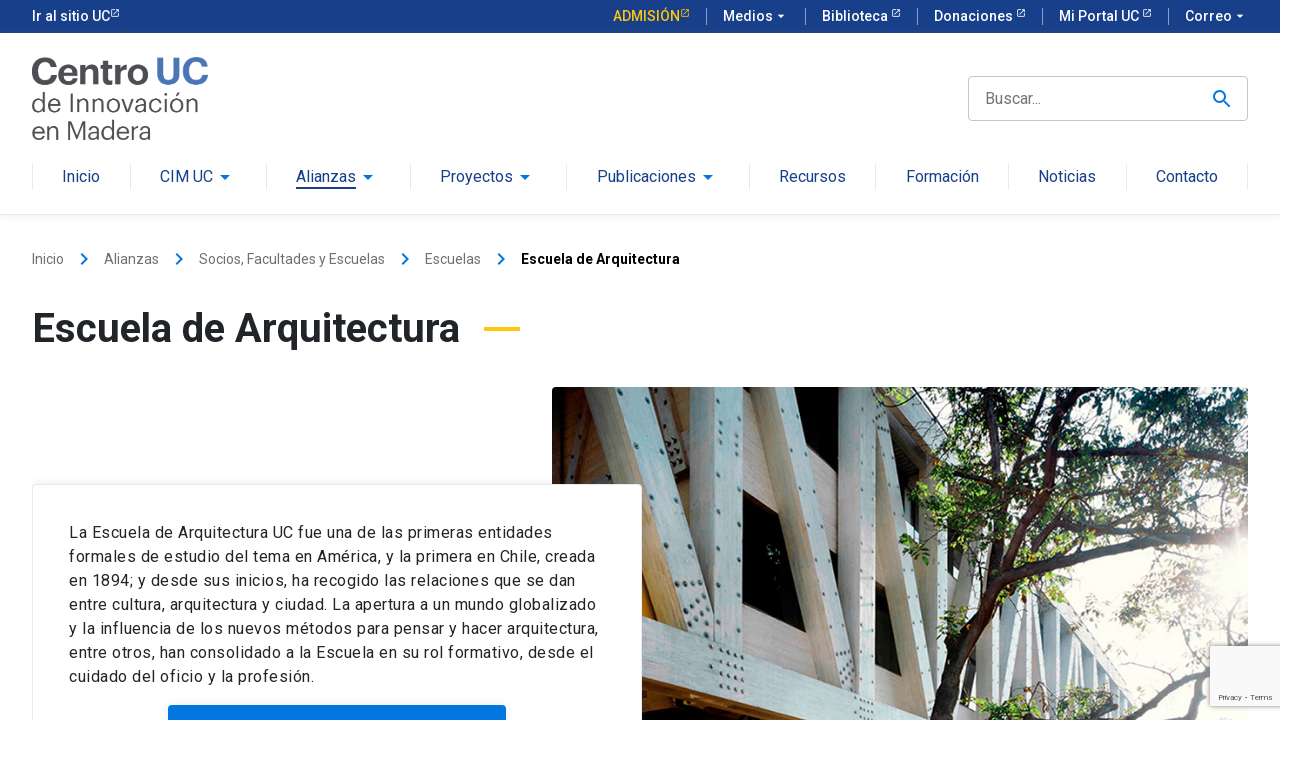

--- FILE ---
content_type: text/html; charset=utf-8
request_url: https://madera.uc.cl/alianzas/socios-facultades-y-escuelas/escuelas/escuela-de-arquitectura
body_size: 25031
content:

<!DOCTYPE html>
<html xmlns="http://www.w3.org/1999/xhtml" xml:lang="es-es" lang="es-es" >

<head>
<!-- Google Tag Manager -->
<script>(function(w,d,s,l,i){w[l]=w[l]||[];w[l].push({'gtm.start':
new Date().getTime(),event:'gtm.js'});var f=d.getElementsByTagName(s)[0],
j=d.createElement(s),dl=l!='dataLayer'?'&l='+l:'';j.async=true;j.src=
'https://www.googletagmanager.com/gtm.js?id='+i+dl;f.parentNode.insertBefore(j,f);
})(window,document,'script','dataLayer','GTM-W5PTGZM');</script>
<!-- End Google Tag Manager --> 
  
<meta charset="utf-8">
	<meta name="description" content="La asociación con la industria y la academia es una de las piedras angulares del trabajo presente y futuro de CIM UC CORMA">
	<title>Centro UC de Innovación en Madera - Escuela de Arquitectura</title>
	<link href="/templates/plantillaJ4kit/favicon.ico" rel="shortcut icon" type="image/vnd.microsoft.icon">
<link href="/plugins/system/jce/css/content.css?badb4208be409b1335b815dde676300e" rel="stylesheet" />
<script type="application/json" class="joomla-script-options new" nonce="M2EzZWIyZjViMDMzYjNhMTdjMjk0ZDQ3ODU5NmVjNTdiYzFhYjhiMGQ4M2UyYWU2ZDc1MGFhNmI3NTA2YTk2YmRjZTdhNDNjNTcwMGMzNjUwMmRjMmNiNDlmYzgyODZlNWFiYmI0N2M2NDRjNmYxODZhY2Q5ODI4MmU4ZWMzNTM=">{"joomla.jtext":{"MOD_FINDER_SEARCH_VALUE":"Buscar..."},"system.paths":{"root":"","rootFull":"https:\/\/madera.uc.cl\/","base":"","baseFull":"https:\/\/madera.uc.cl\/"},"csrf.token":"150796821fbd11e45d78e19f8e4f0b77"}</script>
	<script src="/media/system/js/core.min.js?17121a112ecec3d656efe5c5f493429c9acf2179"></script>
	<script src="/media/vendor/bootstrap/js/bootstrap-es5.min.js?5.1.3" nomodule defer></script>
	<script src="/media/com_finder/js/finder-es5.min.js?bad573eb3c559a3e1070529bf0ccb8d8745ba5f3" nomodule defer></script>
	<script src="/media/vendor/bootstrap/js/popover.min.js?5.1.3" type="module"></script>
	<script src="/media/com_finder/js/finder.min.js?29fe670bb180ec95c613a0e6aa6df738d9de97d4" type="module"></script>
	<script src="https://www.google.com/recaptcha/api.js?render=6LcrSdgpAAAAAPkfDXvKBjfAUQFFXo3MNo8XWn3h"></script>
	<script nonce="M2EzZWIyZjViMDMzYjNhMTdjMjk0ZDQ3ODU5NmVjNTdiYzFhYjhiMGQ4M2UyYWU2ZDc1MGFhNmI3NTA2YTk2YmRjZTdhNDNjNTcwMGMzNjUwMmRjMmNiNDlmYzgyODZlNWFiYmI0N2M2NDRjNmYxODZhY2Q5ODI4MmU4ZWMzNTM=">if (typeof window.grecaptcha !== 'undefined') { grecaptcha.ready(function() { grecaptcha.execute("6LcrSdgpAAAAAPkfDXvKBjfAUQFFXo3MNo8XWn3h", {action:'homepage'});}); }</script>

<meta name="viewport" content="width=device-width, initial-scale=1.0">
<meta name="robots" content="index, follow" /> 
<meta http-equiv="X-UA-Compatible" content="IE=edge">
<link rel="stylesheet" href="https://kit-digital-uc-prod.s3.amazonaws.com/uc-kitdigital/css/uc-kitdigital.css">
<link rel="stylesheet" href="/templates/plantillaJ4kit/css/sitio.css" type="text/css" />
<link rel="shortcut icon" href="/templates/plantillaJ4kit/images/favicon.ico" type="image/x-icon" />
</head>

<body>
<!-- Google Tag Manager (noscript) -->
<noscript><iframe src="https://www.googletagmanager.com/ns.html?id=GTM-W5PTGZM"
height="0" width="0" style="display:none;visibility:hidden"></iframe></noscript>
<!-- End Google Tag Manager (noscript) -->

  
  <!-- Header global -->

  <header class="uc-header">
        <div>
  			<div>

<div id="uc-global-topbar"></div></div> <!-- mod menu fijo uc -->
    	</div>
    	<nav class="uc-navbar">
     		<!-- Menú para version Escritorio --> 
      		<div class="container d-none d-lg-block">
      			<div class="row align-items-center">
        			<div class="col-lg-2">
           		 		<img src="/images/banners/logo-cim.png" alt="logo CIM" class="img-fluid">
          			</div>
                  	<div class="col-lg-7 text-right"></div>       			 
                    <div class="col-lg-3">
           		 		<div>
<form class="mod-finder js-finder-searchform form-search" action="/buscar" method="get" role="search">
	<label for="mod-finder-searchword163" class="visually-hidden finder">Buscar</label><input type="text" name="q" id="mod-finder-searchword163" class="uc-input-style" value="" placeholder="Buscar...">
			</form>
</div> <!-- mod buscador -->
          			</div> 
                    
                  </div>
          			
                  		<div class="menu-ppal">
							
<ul class="uc-navbar_nav" style="position: relative; z-index: 99;">
<li class="nav-item" style="user-select: auto;"><a href="/" class="uc-btn btn-inline">Inicio</a></li><li class="nav-item uc-navbar-dropdown" style="user-select: auto;"><a href="/cim-uc" class="uc-btn btn-inline">CIM UC</a><i class="uc-icon color-blue" style="user-select: auto;">arrow_drop_down</i><ul class="uc-navbar-dropdown_menu cols-1" style="user-select: auto;"><li class="dropdown_item--heading style="user-select: auto;"><a href="/cim-uc/quienes-somos" class="uc-btn">Quienes somos</a></li><li class="dropdown_item--heading style="user-select: auto;"><a href="/cim-uc/directorio" class="uc-btn">Directorio</a></li><li class="dropdown_item--heading style="user-select: auto;"><a href="/cim-uc/direccion" class="uc-btn">Dirección</a></li><li class="dropdown_item--heading style="user-select: auto;"><a href="/cim-uc/academicos-colaboradores" class="uc-btn">Académicos colaboradores</a></li><li class="dropdown_item--heading style="user-select: auto;"><a href="/cim-uc/indicadores-de-productividad" class="uc-btn">Indicadores de productividad</a></li><li class="dropdown_item--heading style="user-select: auto;"><a href="/cim-uc/trabaja-con-nosotros" class="uc-btn">Trabaja con nosotros</a></li></ul></li><li class="nav-item uc-navbar-dropdown" style="user-select: auto;"><a href="/alianzas" class="uc-btn btn-inline active">Alianzas</a><i class="uc-icon color-blue" style="user-select: auto;">arrow_drop_down</i><ul class="uc-navbar-dropdown_menu cols-1" style="user-select: auto;"><li class="dropdown_item--heading style="user-select: auto;"><a href="/alianzas/socios-facultades-y-escuelas" class="uc-btn">Socios, Facultades y Escuelas</a></li><li class="dropdown_item--heading style="user-select: auto;"><a href="/alianzas/convenios" class="uc-btn">Convenios</a></li><li class="dropdown_item--heading style="user-select: auto;"><a href="/alianzas/comites-de-trabajo" class="uc-btn">Comités de trabajo</a></li><li class="dropdown_item--heading style="user-select: auto;"><a href="/alianzas/media-partners" class="uc-btn">Media Partners</a></li></ul></li><li class="nav-item uc-navbar-dropdown" style="user-select: auto;"><a href="/proyectos" class="uc-btn btn-inline">Proyectos</a><i class="uc-icon color-blue" style="user-select: auto;">arrow_drop_down</i><ul class="uc-navbar-dropdown_menu cols-1" style="user-select: auto;"><li class="dropdown_item--heading style="user-select: auto;"><a href="/proyectos/proyectos-de-investigacion" class="uc-btn">Proyectos de Investigación</a></li><li class="dropdown_item--heading style="user-select: auto;"><a href="/proyectos/proyectos-de-transferencia" class="uc-btn">Proyectos de Transferencia</a></li><li class="dropdown_item--heading style="user-select: auto;"><a href="/proyectos/proyectos-de-extension" class="uc-btn">Proyectos de Extensión</a></li><li class="dropdown_item--heading style="user-select: auto;"><a href="https://www.disenamadera.cl/" class="uc-btn external" target="_blank" rel="noopener noreferrer">Plataforma Diseña Madera</a></li></ul></li><li class="nav-item uc-navbar-dropdown" style="user-select: auto;"><a href="/publicaciones" class="uc-btn btn-inline">Publicaciones</a><i class="uc-icon color-blue" style="user-select: auto;">arrow_drop_down</i><ul class="uc-navbar-dropdown_menu cols-1" style="user-select: auto;"><li class="dropdown_item--heading style="user-select: auto;"><a href="/publicaciones/articulos-en-revistas" class="uc-btn">Artículos en revistas</a></li><li class="dropdown_item--heading style="user-select: auto;"><a href="/publicaciones/libros" class="uc-btn">Libros</a></li><li class="dropdown_item--heading style="user-select: auto;"><a href="/publicaciones/reportes-tecnicos" class="uc-btn">Reportes técnicos</a></li></ul></li><li class="nav-item" style="user-select: auto;"><a href="/recursos" class="uc-btn btn-inline">Recursos</a></li><li class="nav-item" style="user-select: auto;"><a href="/formacion" class="uc-btn btn-inline">Formación</a></li><li class="nav-item" style="user-select: auto;"><a href="/noticias" class="uc-btn btn-inline">Noticias</a></li><li class="nav-item" style="user-select: auto;"><a href="/contacto" class="uc-btn btn-inline">Contacto</a></li></ul>
 <!-- mod menu ppal -->
						</div>  
             		      		       
            </div>   
            <!-- Fin Menu version Escritorio -->          
      		<!-- Menú para versión Móvil -->
          	<div class="menu-mobile">
				

<div class="uc-navbar_mobile navbar_mobile-slide d-block d-lg-none">
<div class="uc-navbar_mobile-bar navbar-brand">
<div class="uc-navbar_mobile-logo navbar-light"><img src="/images/banners/logo-cim.png" alt="logo CIM" class="img-fluid" /></div>
<a class="uc-navbar_mobile-button"> <span class="uc-icon"></span> </a></div>
<div class="uc-navbar_mobile-content">
<ul class="uc-navbar_mobile-list">
<li class="list-item"><a href="/">Inicio</a></li>
<li class="list-item has-list-children"><a href="#" class="list-open"> CIM UC <i class="uc-icon icon-size--sm">arrow_forward_ios</i> </a>
<ul class="list-item list-children">
<li class="list-item"><a href="#" class="list-close">
<div class="uc-icon icon-size--sm">arrow_back_ios</div>
CIM UC </a></li>
<li class="list-item"><a href="/cim-uc/quienes-somos">Quienes somos</a></li>
<li class="list-item"><a href="/cim-uc/directorio">Directorio</a></li>
<li class="list-item"><a href="/cim-uc/direccion">Dirección</a></li>
<li class="list-item"><a href="/cim-uc/academicos-colaboradores">Académicos colaboradores</a></li>
<li class="list-item"><a href="/cim-uc/indicadores-de-productividad">Indicadores de productividad</a></li>
<li class="list-item"><a href="/cim-uc/trabaja-con-nosotros">Trabaja con nosotros</a></li>
</ul>
</li>
<li class="list-item has-list-children"><a href="#" class="list-open"> Alianzas <i class="uc-icon icon-size--sm">arrow_forward_ios</i> </a>
<ul class="list-item list-children">
<li class="list-item"><a href="#" class="list-close">
<div class="uc-icon icon-size--sm">arrow_back_ios</div>
Alianzas </a></li>
<li class="list-item"><a href="/alianzas/socios-facultades-y-escuelas">Socios, Facultades y Escuelas</a></li>
<li class="list-item"><a href="/alianzas/convenios">Convenios</a></li>
<li class="list-item"><a href="/alianzas/comites-de-trabajo">Comités de trabajo</a></li>
<li class="list-item"><a href="/alianzas/media-partners">Media Partners</a></li>
</ul>
</li>
<li class="list-item has-list-children"><a href="#" class="list-open"> Proyectos <i class="uc-icon icon-size--sm">arrow_forward_ios</i> </a>
<ul class="list-item list-children">
<li class="list-item"><a href="#" class="list-close">
<div class="uc-icon icon-size--sm">arrow_back_ios</div>
Proyectos </a></li>
<li class="list-item"><a href="/proyectos/proyectos-de-investigacion">Proyectos de Investigación</a></li>
<li class="list-item"><a href="/proyectos/proyectos-de-transferencia">Proyectos de Transferencia</a></li>
<li class="list-item"><a href="/proyectos/proyectos-de-extension">Proyectos de Extensión</a></li>
<li class="list-item"><a href="https://www.disenamadera.cl" target="_blank" rel="noopener">Plataforma Diseña Madera</a></li>
</ul>
</li>
<li class="list-item has-list-children"><a href="#" class="list-open"> Publicaciones <i class="uc-icon icon-size--sm">arrow_forward_ios</i> </a>
<ul class="list-item list-children">
<li class="list-item"><a href="#" class="list-close">
<div class="uc-icon icon-size--sm">arrow_back_ios</div>
Publicaciones </a></li>
<li class="list-item"><a href="/publicaciones/articulos-en-revistas">Artículos en revistas</a></li>
<li class="list-item"><a href="/publicaciones/libros">Libros</a></li>
<li class="list-item"><a href="/publicaciones/reportes-tecnicos">Reportes técnicos</a></li>
<li class="list-item"><a href="/publicaciones/manuales">Manuales</a></li>
</ul>
</li>
<li class="list-item"><a href="/recursos">Recursos</a></li>
<li class="list-item"><a href="/formacion">Formación</a></li>
<li class="list-item"><a href="/noticias">Noticias</a></li>
<li class="list-item"><a href="/contacto">Contacto</a></li>
</ul>
</div>
</div> <!-- mod menu ppal -->
			</div>            
        
   	 	</nav>
  </header>
                
                
 <section>
           </section>                
                
<section>
    <div class="container">                   
		         		         <div class="row">
				                <div class="col-md-12 breadcrumbs">
<ol class="uc-breadcrumb my-32">
			<li class="home"></li>
	
				<li class="uc-breadcrumb_item">
									<a href="/" class="pathway">
						<span>
							Inicio						</span>
					</a>
				
				                          <i class="uc-icon">keyboard_arrow_right</i>
							</li>
					<li class="uc-breadcrumb_item">
									<a href="/alianzas" class="pathway">
						<span>
							Alianzas						</span>
					</a>
				
				                          <i class="uc-icon">keyboard_arrow_right</i>
							</li>
					<li class="uc-breadcrumb_item">
									<a href="/alianzas/socios-facultades-y-escuelas" class="pathway">
						<span>
							Socios, Facultades y Escuelas						</span>
					</a>
				
				                          <i class="uc-icon">keyboard_arrow_right</i>
							</li>
					<li class="uc-breadcrumb_item">
									<a href="/alianzas/socios-facultades-y-escuelas/escuelas" class="pathway">
						<span>
							Escuelas						</span>
					</a>
				
				                          <i class="uc-icon">keyboard_arrow_right</i>
							</li>
					<li class="uc-breadcrumb_item current">
				<span>
					Escuela de Arquitectura				</span>
			</li>
		</ol>
</div>
			       </div> <!-- cierra primer row-->  
					   
    	         
          	  
                
                                   
                    
                          
                
						                                <div>
                                  
		                   
      	    		             <div><div class="com-content-article item-page-socios" itemscope itemtype="https://schema.org/Article">
	<meta itemprop="inLanguage" content="es-ES">
		<div class="page-header">
		<h1 class="mb-32"> Socios, Facultades y Escuelas </h1>
	</div>
	
	
	<div class="d-flex align-items-center mb-32">
   
	<div class="page-subheader">
		<h1 itemprop="headline">
			Escuela de Arquitectura		</h1>
							</div>
   <span class="uc-heading-decoration"></span>
  
</div>
  
		
		
	
	 

		
			 

					<div itemprop="articleBody" class="com-content-article__body">
		
<div class="uc-image-quote image-right">
<div class="row align-items-center">
<div class="col-md-5 order-last order-md-first">
<div class="uc-card">
<div class="uc-card_body--lg">
<p class="gray no-margin">La Escuela de Arquitectura UC fue una de las primeras entidades formales de estudio del tema en América, y la primera en Chile, creada en 1894; y desde sus inicios, ha recogido las relaciones que se dan entre cultura, arquitectura y ciudad. La apertura a un mundo globalizado y la influencia de los nuevos métodos para pensar y hacer arquitectura, entre otros, han consolidado a la Escuela en su rol formativo, desde el cuidado del oficio y la profesión.</p>
<div class="link-socio mt-16"><a href="https://arquitectura.uc.cl" target="_blank" rel="noopener" class="uc-btn btn-secondary">Visita la Escuela de Arquitectura UC <i class="uc-icon icon-shape--rounded">launch</i></a></div>
</div>
</div>
</div>
<div class="uc-image-quote_image col-md-7"><img src="/images/socios/Escuelas/escuela-de-arquitectura.jpg" alt="Escuela de Arquitectura" width="667" height="500" draggable="draggable" /></div>
</div>
</div>
<hr class="uc-hr my-32" />
<p class="uc-quote quote-lg mb-32">Primera escuela formal de Arquitectura del país, y una de las primeras de la región, creada en 1894.</p>
<p>&nbsp;</p>
<div class="d-flex align-items-center">
<h2>Escuela de Arquitectura &amp; CIM UC</h2>
<span class="uc-heading-decoration"></span></div>
<p>&nbsp;</p>
<p>La Escuela de Arquitectura UC ha tenido un rol protagónico en la existencia y avance del Centro UC de Innovación en Madera. Su fundación en 2001, bajo el nombre de Centro de Innovación y Desarrollo en Madera (CIDM), fue un proceso impulsado por un grupo de académicos de la escuela y liderado por el Director de la Escuela de aquel entonces, ex Decano de la Facultad de Arquitectura, profesor Juan José Ugarte.</p>
<p>A partir de este primer paso, y con la meta preliminar de adjudicarse fondos para realizar los primeros estudios e investigaciones para el desarrollo de sistemas constructivos en madera en nuestro país, el trabajo colaborativo del Centro y la Escuela ha ido creciendo y ampliando sus horizontes, al punto de convertir las materias trabajadas por CIM UC en parte de las opciones curriculares del estudiantado, a través de más de cuatro cursos obligatorios en su curriculum, y un sinnúmero de proyectos de título y tesis impulsados.</p>
<p>La solidez en esta vinculación entre ambas entidades es visible hasta el día de hoy, en acciones como el uso de las instalaciones de la Facultad y Escuela para llevar algunos de los eventos más importantes que ha realizado el centro, como las transmisiones de apertura y despedida del congreso internacional <a href="/noticias/wcte2021-finaliza-con-exitosa-asistencia-y-participacion?highlight=WyJhc2lzdGVuY2lhIiwicGFydGljaXBhY2lcdTAwZjNuIiwid2N0ZTIwMjEiLCJmaW5hbGl6YSIsImNvbiIsImV4aXRvc2EiXQ==" target="_blank" rel="noopener">WCTE 2021</a>, organizado por el centro en agosto del 2021, y la <a href="/noticias/seminario-de-vivienda-sustentable-politica-publica-para-potenciar-la-construccion-con-madera?highlight=WyJzZW1pbmFyaW8iLCJkZSIsInZpdmllbmRhIiwic3VzdGVudGFibGUiLCJwb2xcdTAwZWR0aWNhIiwicFx1MDBmYWJsaWNhIiwicGFyYSIsInBvdGVuY2lhciIsImxhIiwiY29uc3RydWNjaVx1MDBmM24iLCJjb24iLCJtYWRlcmEiXQ==" target="_blank" rel="noopener">V edición del Seminario de Vivienda Sustentable</a>, llevado a cabo en marzo del 2022.</p>
<p>&nbsp;</p>
<div class="uc-card card-bg--blue">
<div class="uc-card_body--xl text-center">
<div class="h4 color-white mb-16">Desafíos futuros:<br />Una perspectiva integral y crítica del medio ambiente</div>
<div class="p color-white">La Escuela de Arquitectura UC ha introducido cambios estructurales en su Plan de Estudios en los últimos 20 años, que responden a los nuevos desafíos que el mundo globalizado y las nuevas metodologías de hacer ciudad han planteado a la arquitectura. Con esto, se apunta a instruir profesionales con una perspectiva integral y crítica del medio ambiente, capaces de detectar problemas, y comunicar mejores soluciones.</div>
</div>
</div>
<div class="row justify-content-center">
<div class="col-lg-6"><a href="https://arquitectura.uc.cl/" target="_blank" rel="noopener" class="uc-btn btn-primary mb-36" style="margin-top: -20px;">Para más información ingrese a https://arquitectura.uc.cl<i class="uc-icon">launch</i></a></div>
</div>
<div class="uc-accordion">
<div class="uc-collapse uc-card"><a href="#" class="uc-collapse_heading" data-collapse="collapseExample01">
<h4>Proyectos</h4>
<span class="uc-btn btn-inline ml-auto"> Ver más <i class="uc-icon icon-shape--rounded">keyboard_arrow_down</i> </span> </a>
<div class="uc-collapse_body" data-toggle="collapseExample01">
<div class="uc-card_body">
<p>● Realización de eventos en conjunto: La Escuela de Arquitectura UC ha prestado sus instalaciones al Centro para realización de eventos tanto de alcance nacional como internacional. Algunos ejemplos de esto fueron las transmisiones de la apertura y cierre del Congreso Internacional de Ingeniería en Madera WCTE 2021, y la V edición del Seminario de Vivienda Sustentable, realizado por CIM UC y MINVU</p>
</div>
</div>
</div>
<div class="uc-collapse uc-card"><a href="#" class="uc-collapse_heading" data-collapse="collapseExample02">
<h4>Contacto</h4>
<span class="uc-btn btn-inline ml-auto"> Ver más <i class="uc-icon icon-shape--rounded">keyboard_arrow_down</i> </span> </a>
<div class="uc-collapse_body" data-toggle="collapseExample02">
<div class="uc-card_body">
<p>Sitio web: <a href="https://arquitectura.uc.cl">https://arquitectura.uc.cl</a></p>
<p>Teléfono: +56 22 354 2000</p>
<p>Dirección: Campus Lo Contador; El Comendador #1916, Providencia. Santiago</p>
</div>
</div>
</div>
</div>
<p>&nbsp;</p>
<div class="d-flex align-items-center my-60">
<h2>Noticias relacionadas</h2>
<span class="uc-heading-decoration"></span></div>
<p></p>	</div>


	
							</div>
</div>  
                        </div> <!-- cierra content-->

                  
               
                    
      	     	</div> <!-- cierra segundo row-->    
	            
      </div> <!-- cierra container-->
</section>                    

    <!-- Seccion 1 -->
    <section>
      
      <div class="container mt-16">
          </div>
    </section><!-- Fin seccion 1 -->
      
       <!-- Sección 2: Noticias -->
    <section>
        <div class="container mb-60">         
                          
        </div>
    </section><!-- Fin seccion 2: Noticias -->


    <!-- Sección 3: Temas destacados-->
    <section>
        <div class="container">           
            <div class="row align-items-center mb-80">
              
          </div>

        </div>
    </section><!-- Fin seccion 3: Temas destacados -->

    <!-- Sección 4 -->
    <section>
        <div class="container">
           
            <div class="row align-items-center mb-36">
              
            </div>
        </div>
    </section><!-- Fin de seccion 4 -->
      
              
    <section><!-- Seccion 5: contexto -->
           <div class="row align-items-center mb-36">
               				</div>
            </div>
       </div>
    </section><!-- Fin de seccion 5 -->
      
    <section> <!-- Seccion 6: agenda -->
           <div class="container">
            <div class="row align-items-center">
              				</div>
            </div>
    </section><!-- Fin de seccion 6 -->
      
    <section><!-- Seccion 7: socios -->
        <div class="container">
           
            <div class="row align-items-center mb-80">
              
            </div>
        </div>
    </section><!-- Fin de seccion 7 -->

    <footer class="uc-footer">

						

<footer class="uc-footer">
<div class="container pb-80">
<div class="row align-items-center justify-content-between">
<div class="col-lg-3 mb-32"><a href="https://madera.lib.uc.cl/"> <img src="/images/banners/logo-cim-blco.png" alt="" class="img-fluid" /> </a></div>
<div class="col-lg-9 text-left text-lg-right">
<div class="uc-subtitle color-white mb-16">Centro UC de Innovación en Madera</div>
<div>Centro de Innovación UC Anacleto Angelini, Piso 7. Campus San Joaquín<br /> Avenida Vicuña Mackenna 4860, Macul. Santiago, Chile</div>
<div class="mb-16"><a href="/mapa-del-sitio">Mapa del sitio</a></div>
<div class="mb-16"><a href="https://www.uc.cl/universidad/nuestros-campus/san-joaquin/" target="_blank" rel="noopener">¿Cómo llegar?</a></div>
<div class="mb-16"><i class="uc-icon">phone</i> (562) 2354 5549</div>
<div class="mb-16"><i class="uc-icon">email</i> contactocim@uc.cl</div>
<ul class="uc-footer_social">
<li><a href="https://www.facebook.com/cim.uc.chile"> <img src="https://kit-digital-uc-prod.s3.amazonaws.com/assets/social-icon-facebook.svg" alt="Facebook" /> </a></li>
<li><a href="https://www.instagram.com/cim.uc/"> <img src="https://kit-digital-uc-prod.s3.amazonaws.com/assets/social-icon-instagram.svg" alt="Instagram" /> </a></li>
<li><a href="https://www.youtube.com/channel/UCtU1FmuhuPPRsZJNrmUDOuA"> <img src="https://kit-digital-uc-prod.s3.amazonaws.com/assets/social-icon-youtube.svg" alt="Youtube" /> </a></li>
</ul>
</div>
</div>
</div>
<div id="uc-global-footer">&nbsp;</div>
</footer>

		</footer>
	

<div class="uc-dev-footer">
<div class="container">
<ul class="uc-footer-dev_content">
<li>Desarrollo <a href="http://informatica.uc.cl" target="_blank" rel="noopener">Dirección de Informática UC</a></li>
<li>Utilizando el <a href="https://kitdigital.uc.cl/">Kit Digital UC</a></li>
</ul>
</div>
</div>
    <script src="https://kit-digital-uc-prod.s3.amazonaws.com/uc-kitdigital/js/uc-kitdigital.js"></script>
<script>function loadScript(a){var b=document.getElementsByTagName("head")[0],c=document.createElement("script");c.type="text/javascript",c.src="https://tracker.metricool.com/resources/be.js",c.onreadystatechange=a,c.onload=a,b.appendChild(c)}loadScript(function(){beTracker.t({hash:"4776ecb2cf200f5dad8182ffb5b61034"})});</script>

</body>
</html>


--- FILE ---
content_type: text/html; charset=utf-8
request_url: https://www.google.com/recaptcha/api2/anchor?ar=1&k=6LcrSdgpAAAAAPkfDXvKBjfAUQFFXo3MNo8XWn3h&co=aHR0cHM6Ly9tYWRlcmEudWMuY2w6NDQz&hl=en&v=PoyoqOPhxBO7pBk68S4YbpHZ&size=invisible&anchor-ms=20000&execute-ms=30000&cb=1a9uy4menyxs
body_size: 48823
content:
<!DOCTYPE HTML><html dir="ltr" lang="en"><head><meta http-equiv="Content-Type" content="text/html; charset=UTF-8">
<meta http-equiv="X-UA-Compatible" content="IE=edge">
<title>reCAPTCHA</title>
<style type="text/css">
/* cyrillic-ext */
@font-face {
  font-family: 'Roboto';
  font-style: normal;
  font-weight: 400;
  font-stretch: 100%;
  src: url(//fonts.gstatic.com/s/roboto/v48/KFO7CnqEu92Fr1ME7kSn66aGLdTylUAMa3GUBHMdazTgWw.woff2) format('woff2');
  unicode-range: U+0460-052F, U+1C80-1C8A, U+20B4, U+2DE0-2DFF, U+A640-A69F, U+FE2E-FE2F;
}
/* cyrillic */
@font-face {
  font-family: 'Roboto';
  font-style: normal;
  font-weight: 400;
  font-stretch: 100%;
  src: url(//fonts.gstatic.com/s/roboto/v48/KFO7CnqEu92Fr1ME7kSn66aGLdTylUAMa3iUBHMdazTgWw.woff2) format('woff2');
  unicode-range: U+0301, U+0400-045F, U+0490-0491, U+04B0-04B1, U+2116;
}
/* greek-ext */
@font-face {
  font-family: 'Roboto';
  font-style: normal;
  font-weight: 400;
  font-stretch: 100%;
  src: url(//fonts.gstatic.com/s/roboto/v48/KFO7CnqEu92Fr1ME7kSn66aGLdTylUAMa3CUBHMdazTgWw.woff2) format('woff2');
  unicode-range: U+1F00-1FFF;
}
/* greek */
@font-face {
  font-family: 'Roboto';
  font-style: normal;
  font-weight: 400;
  font-stretch: 100%;
  src: url(//fonts.gstatic.com/s/roboto/v48/KFO7CnqEu92Fr1ME7kSn66aGLdTylUAMa3-UBHMdazTgWw.woff2) format('woff2');
  unicode-range: U+0370-0377, U+037A-037F, U+0384-038A, U+038C, U+038E-03A1, U+03A3-03FF;
}
/* math */
@font-face {
  font-family: 'Roboto';
  font-style: normal;
  font-weight: 400;
  font-stretch: 100%;
  src: url(//fonts.gstatic.com/s/roboto/v48/KFO7CnqEu92Fr1ME7kSn66aGLdTylUAMawCUBHMdazTgWw.woff2) format('woff2');
  unicode-range: U+0302-0303, U+0305, U+0307-0308, U+0310, U+0312, U+0315, U+031A, U+0326-0327, U+032C, U+032F-0330, U+0332-0333, U+0338, U+033A, U+0346, U+034D, U+0391-03A1, U+03A3-03A9, U+03B1-03C9, U+03D1, U+03D5-03D6, U+03F0-03F1, U+03F4-03F5, U+2016-2017, U+2034-2038, U+203C, U+2040, U+2043, U+2047, U+2050, U+2057, U+205F, U+2070-2071, U+2074-208E, U+2090-209C, U+20D0-20DC, U+20E1, U+20E5-20EF, U+2100-2112, U+2114-2115, U+2117-2121, U+2123-214F, U+2190, U+2192, U+2194-21AE, U+21B0-21E5, U+21F1-21F2, U+21F4-2211, U+2213-2214, U+2216-22FF, U+2308-230B, U+2310, U+2319, U+231C-2321, U+2336-237A, U+237C, U+2395, U+239B-23B7, U+23D0, U+23DC-23E1, U+2474-2475, U+25AF, U+25B3, U+25B7, U+25BD, U+25C1, U+25CA, U+25CC, U+25FB, U+266D-266F, U+27C0-27FF, U+2900-2AFF, U+2B0E-2B11, U+2B30-2B4C, U+2BFE, U+3030, U+FF5B, U+FF5D, U+1D400-1D7FF, U+1EE00-1EEFF;
}
/* symbols */
@font-face {
  font-family: 'Roboto';
  font-style: normal;
  font-weight: 400;
  font-stretch: 100%;
  src: url(//fonts.gstatic.com/s/roboto/v48/KFO7CnqEu92Fr1ME7kSn66aGLdTylUAMaxKUBHMdazTgWw.woff2) format('woff2');
  unicode-range: U+0001-000C, U+000E-001F, U+007F-009F, U+20DD-20E0, U+20E2-20E4, U+2150-218F, U+2190, U+2192, U+2194-2199, U+21AF, U+21E6-21F0, U+21F3, U+2218-2219, U+2299, U+22C4-22C6, U+2300-243F, U+2440-244A, U+2460-24FF, U+25A0-27BF, U+2800-28FF, U+2921-2922, U+2981, U+29BF, U+29EB, U+2B00-2BFF, U+4DC0-4DFF, U+FFF9-FFFB, U+10140-1018E, U+10190-1019C, U+101A0, U+101D0-101FD, U+102E0-102FB, U+10E60-10E7E, U+1D2C0-1D2D3, U+1D2E0-1D37F, U+1F000-1F0FF, U+1F100-1F1AD, U+1F1E6-1F1FF, U+1F30D-1F30F, U+1F315, U+1F31C, U+1F31E, U+1F320-1F32C, U+1F336, U+1F378, U+1F37D, U+1F382, U+1F393-1F39F, U+1F3A7-1F3A8, U+1F3AC-1F3AF, U+1F3C2, U+1F3C4-1F3C6, U+1F3CA-1F3CE, U+1F3D4-1F3E0, U+1F3ED, U+1F3F1-1F3F3, U+1F3F5-1F3F7, U+1F408, U+1F415, U+1F41F, U+1F426, U+1F43F, U+1F441-1F442, U+1F444, U+1F446-1F449, U+1F44C-1F44E, U+1F453, U+1F46A, U+1F47D, U+1F4A3, U+1F4B0, U+1F4B3, U+1F4B9, U+1F4BB, U+1F4BF, U+1F4C8-1F4CB, U+1F4D6, U+1F4DA, U+1F4DF, U+1F4E3-1F4E6, U+1F4EA-1F4ED, U+1F4F7, U+1F4F9-1F4FB, U+1F4FD-1F4FE, U+1F503, U+1F507-1F50B, U+1F50D, U+1F512-1F513, U+1F53E-1F54A, U+1F54F-1F5FA, U+1F610, U+1F650-1F67F, U+1F687, U+1F68D, U+1F691, U+1F694, U+1F698, U+1F6AD, U+1F6B2, U+1F6B9-1F6BA, U+1F6BC, U+1F6C6-1F6CF, U+1F6D3-1F6D7, U+1F6E0-1F6EA, U+1F6F0-1F6F3, U+1F6F7-1F6FC, U+1F700-1F7FF, U+1F800-1F80B, U+1F810-1F847, U+1F850-1F859, U+1F860-1F887, U+1F890-1F8AD, U+1F8B0-1F8BB, U+1F8C0-1F8C1, U+1F900-1F90B, U+1F93B, U+1F946, U+1F984, U+1F996, U+1F9E9, U+1FA00-1FA6F, U+1FA70-1FA7C, U+1FA80-1FA89, U+1FA8F-1FAC6, U+1FACE-1FADC, U+1FADF-1FAE9, U+1FAF0-1FAF8, U+1FB00-1FBFF;
}
/* vietnamese */
@font-face {
  font-family: 'Roboto';
  font-style: normal;
  font-weight: 400;
  font-stretch: 100%;
  src: url(//fonts.gstatic.com/s/roboto/v48/KFO7CnqEu92Fr1ME7kSn66aGLdTylUAMa3OUBHMdazTgWw.woff2) format('woff2');
  unicode-range: U+0102-0103, U+0110-0111, U+0128-0129, U+0168-0169, U+01A0-01A1, U+01AF-01B0, U+0300-0301, U+0303-0304, U+0308-0309, U+0323, U+0329, U+1EA0-1EF9, U+20AB;
}
/* latin-ext */
@font-face {
  font-family: 'Roboto';
  font-style: normal;
  font-weight: 400;
  font-stretch: 100%;
  src: url(//fonts.gstatic.com/s/roboto/v48/KFO7CnqEu92Fr1ME7kSn66aGLdTylUAMa3KUBHMdazTgWw.woff2) format('woff2');
  unicode-range: U+0100-02BA, U+02BD-02C5, U+02C7-02CC, U+02CE-02D7, U+02DD-02FF, U+0304, U+0308, U+0329, U+1D00-1DBF, U+1E00-1E9F, U+1EF2-1EFF, U+2020, U+20A0-20AB, U+20AD-20C0, U+2113, U+2C60-2C7F, U+A720-A7FF;
}
/* latin */
@font-face {
  font-family: 'Roboto';
  font-style: normal;
  font-weight: 400;
  font-stretch: 100%;
  src: url(//fonts.gstatic.com/s/roboto/v48/KFO7CnqEu92Fr1ME7kSn66aGLdTylUAMa3yUBHMdazQ.woff2) format('woff2');
  unicode-range: U+0000-00FF, U+0131, U+0152-0153, U+02BB-02BC, U+02C6, U+02DA, U+02DC, U+0304, U+0308, U+0329, U+2000-206F, U+20AC, U+2122, U+2191, U+2193, U+2212, U+2215, U+FEFF, U+FFFD;
}
/* cyrillic-ext */
@font-face {
  font-family: 'Roboto';
  font-style: normal;
  font-weight: 500;
  font-stretch: 100%;
  src: url(//fonts.gstatic.com/s/roboto/v48/KFO7CnqEu92Fr1ME7kSn66aGLdTylUAMa3GUBHMdazTgWw.woff2) format('woff2');
  unicode-range: U+0460-052F, U+1C80-1C8A, U+20B4, U+2DE0-2DFF, U+A640-A69F, U+FE2E-FE2F;
}
/* cyrillic */
@font-face {
  font-family: 'Roboto';
  font-style: normal;
  font-weight: 500;
  font-stretch: 100%;
  src: url(//fonts.gstatic.com/s/roboto/v48/KFO7CnqEu92Fr1ME7kSn66aGLdTylUAMa3iUBHMdazTgWw.woff2) format('woff2');
  unicode-range: U+0301, U+0400-045F, U+0490-0491, U+04B0-04B1, U+2116;
}
/* greek-ext */
@font-face {
  font-family: 'Roboto';
  font-style: normal;
  font-weight: 500;
  font-stretch: 100%;
  src: url(//fonts.gstatic.com/s/roboto/v48/KFO7CnqEu92Fr1ME7kSn66aGLdTylUAMa3CUBHMdazTgWw.woff2) format('woff2');
  unicode-range: U+1F00-1FFF;
}
/* greek */
@font-face {
  font-family: 'Roboto';
  font-style: normal;
  font-weight: 500;
  font-stretch: 100%;
  src: url(//fonts.gstatic.com/s/roboto/v48/KFO7CnqEu92Fr1ME7kSn66aGLdTylUAMa3-UBHMdazTgWw.woff2) format('woff2');
  unicode-range: U+0370-0377, U+037A-037F, U+0384-038A, U+038C, U+038E-03A1, U+03A3-03FF;
}
/* math */
@font-face {
  font-family: 'Roboto';
  font-style: normal;
  font-weight: 500;
  font-stretch: 100%;
  src: url(//fonts.gstatic.com/s/roboto/v48/KFO7CnqEu92Fr1ME7kSn66aGLdTylUAMawCUBHMdazTgWw.woff2) format('woff2');
  unicode-range: U+0302-0303, U+0305, U+0307-0308, U+0310, U+0312, U+0315, U+031A, U+0326-0327, U+032C, U+032F-0330, U+0332-0333, U+0338, U+033A, U+0346, U+034D, U+0391-03A1, U+03A3-03A9, U+03B1-03C9, U+03D1, U+03D5-03D6, U+03F0-03F1, U+03F4-03F5, U+2016-2017, U+2034-2038, U+203C, U+2040, U+2043, U+2047, U+2050, U+2057, U+205F, U+2070-2071, U+2074-208E, U+2090-209C, U+20D0-20DC, U+20E1, U+20E5-20EF, U+2100-2112, U+2114-2115, U+2117-2121, U+2123-214F, U+2190, U+2192, U+2194-21AE, U+21B0-21E5, U+21F1-21F2, U+21F4-2211, U+2213-2214, U+2216-22FF, U+2308-230B, U+2310, U+2319, U+231C-2321, U+2336-237A, U+237C, U+2395, U+239B-23B7, U+23D0, U+23DC-23E1, U+2474-2475, U+25AF, U+25B3, U+25B7, U+25BD, U+25C1, U+25CA, U+25CC, U+25FB, U+266D-266F, U+27C0-27FF, U+2900-2AFF, U+2B0E-2B11, U+2B30-2B4C, U+2BFE, U+3030, U+FF5B, U+FF5D, U+1D400-1D7FF, U+1EE00-1EEFF;
}
/* symbols */
@font-face {
  font-family: 'Roboto';
  font-style: normal;
  font-weight: 500;
  font-stretch: 100%;
  src: url(//fonts.gstatic.com/s/roboto/v48/KFO7CnqEu92Fr1ME7kSn66aGLdTylUAMaxKUBHMdazTgWw.woff2) format('woff2');
  unicode-range: U+0001-000C, U+000E-001F, U+007F-009F, U+20DD-20E0, U+20E2-20E4, U+2150-218F, U+2190, U+2192, U+2194-2199, U+21AF, U+21E6-21F0, U+21F3, U+2218-2219, U+2299, U+22C4-22C6, U+2300-243F, U+2440-244A, U+2460-24FF, U+25A0-27BF, U+2800-28FF, U+2921-2922, U+2981, U+29BF, U+29EB, U+2B00-2BFF, U+4DC0-4DFF, U+FFF9-FFFB, U+10140-1018E, U+10190-1019C, U+101A0, U+101D0-101FD, U+102E0-102FB, U+10E60-10E7E, U+1D2C0-1D2D3, U+1D2E0-1D37F, U+1F000-1F0FF, U+1F100-1F1AD, U+1F1E6-1F1FF, U+1F30D-1F30F, U+1F315, U+1F31C, U+1F31E, U+1F320-1F32C, U+1F336, U+1F378, U+1F37D, U+1F382, U+1F393-1F39F, U+1F3A7-1F3A8, U+1F3AC-1F3AF, U+1F3C2, U+1F3C4-1F3C6, U+1F3CA-1F3CE, U+1F3D4-1F3E0, U+1F3ED, U+1F3F1-1F3F3, U+1F3F5-1F3F7, U+1F408, U+1F415, U+1F41F, U+1F426, U+1F43F, U+1F441-1F442, U+1F444, U+1F446-1F449, U+1F44C-1F44E, U+1F453, U+1F46A, U+1F47D, U+1F4A3, U+1F4B0, U+1F4B3, U+1F4B9, U+1F4BB, U+1F4BF, U+1F4C8-1F4CB, U+1F4D6, U+1F4DA, U+1F4DF, U+1F4E3-1F4E6, U+1F4EA-1F4ED, U+1F4F7, U+1F4F9-1F4FB, U+1F4FD-1F4FE, U+1F503, U+1F507-1F50B, U+1F50D, U+1F512-1F513, U+1F53E-1F54A, U+1F54F-1F5FA, U+1F610, U+1F650-1F67F, U+1F687, U+1F68D, U+1F691, U+1F694, U+1F698, U+1F6AD, U+1F6B2, U+1F6B9-1F6BA, U+1F6BC, U+1F6C6-1F6CF, U+1F6D3-1F6D7, U+1F6E0-1F6EA, U+1F6F0-1F6F3, U+1F6F7-1F6FC, U+1F700-1F7FF, U+1F800-1F80B, U+1F810-1F847, U+1F850-1F859, U+1F860-1F887, U+1F890-1F8AD, U+1F8B0-1F8BB, U+1F8C0-1F8C1, U+1F900-1F90B, U+1F93B, U+1F946, U+1F984, U+1F996, U+1F9E9, U+1FA00-1FA6F, U+1FA70-1FA7C, U+1FA80-1FA89, U+1FA8F-1FAC6, U+1FACE-1FADC, U+1FADF-1FAE9, U+1FAF0-1FAF8, U+1FB00-1FBFF;
}
/* vietnamese */
@font-face {
  font-family: 'Roboto';
  font-style: normal;
  font-weight: 500;
  font-stretch: 100%;
  src: url(//fonts.gstatic.com/s/roboto/v48/KFO7CnqEu92Fr1ME7kSn66aGLdTylUAMa3OUBHMdazTgWw.woff2) format('woff2');
  unicode-range: U+0102-0103, U+0110-0111, U+0128-0129, U+0168-0169, U+01A0-01A1, U+01AF-01B0, U+0300-0301, U+0303-0304, U+0308-0309, U+0323, U+0329, U+1EA0-1EF9, U+20AB;
}
/* latin-ext */
@font-face {
  font-family: 'Roboto';
  font-style: normal;
  font-weight: 500;
  font-stretch: 100%;
  src: url(//fonts.gstatic.com/s/roboto/v48/KFO7CnqEu92Fr1ME7kSn66aGLdTylUAMa3KUBHMdazTgWw.woff2) format('woff2');
  unicode-range: U+0100-02BA, U+02BD-02C5, U+02C7-02CC, U+02CE-02D7, U+02DD-02FF, U+0304, U+0308, U+0329, U+1D00-1DBF, U+1E00-1E9F, U+1EF2-1EFF, U+2020, U+20A0-20AB, U+20AD-20C0, U+2113, U+2C60-2C7F, U+A720-A7FF;
}
/* latin */
@font-face {
  font-family: 'Roboto';
  font-style: normal;
  font-weight: 500;
  font-stretch: 100%;
  src: url(//fonts.gstatic.com/s/roboto/v48/KFO7CnqEu92Fr1ME7kSn66aGLdTylUAMa3yUBHMdazQ.woff2) format('woff2');
  unicode-range: U+0000-00FF, U+0131, U+0152-0153, U+02BB-02BC, U+02C6, U+02DA, U+02DC, U+0304, U+0308, U+0329, U+2000-206F, U+20AC, U+2122, U+2191, U+2193, U+2212, U+2215, U+FEFF, U+FFFD;
}
/* cyrillic-ext */
@font-face {
  font-family: 'Roboto';
  font-style: normal;
  font-weight: 900;
  font-stretch: 100%;
  src: url(//fonts.gstatic.com/s/roboto/v48/KFO7CnqEu92Fr1ME7kSn66aGLdTylUAMa3GUBHMdazTgWw.woff2) format('woff2');
  unicode-range: U+0460-052F, U+1C80-1C8A, U+20B4, U+2DE0-2DFF, U+A640-A69F, U+FE2E-FE2F;
}
/* cyrillic */
@font-face {
  font-family: 'Roboto';
  font-style: normal;
  font-weight: 900;
  font-stretch: 100%;
  src: url(//fonts.gstatic.com/s/roboto/v48/KFO7CnqEu92Fr1ME7kSn66aGLdTylUAMa3iUBHMdazTgWw.woff2) format('woff2');
  unicode-range: U+0301, U+0400-045F, U+0490-0491, U+04B0-04B1, U+2116;
}
/* greek-ext */
@font-face {
  font-family: 'Roboto';
  font-style: normal;
  font-weight: 900;
  font-stretch: 100%;
  src: url(//fonts.gstatic.com/s/roboto/v48/KFO7CnqEu92Fr1ME7kSn66aGLdTylUAMa3CUBHMdazTgWw.woff2) format('woff2');
  unicode-range: U+1F00-1FFF;
}
/* greek */
@font-face {
  font-family: 'Roboto';
  font-style: normal;
  font-weight: 900;
  font-stretch: 100%;
  src: url(//fonts.gstatic.com/s/roboto/v48/KFO7CnqEu92Fr1ME7kSn66aGLdTylUAMa3-UBHMdazTgWw.woff2) format('woff2');
  unicode-range: U+0370-0377, U+037A-037F, U+0384-038A, U+038C, U+038E-03A1, U+03A3-03FF;
}
/* math */
@font-face {
  font-family: 'Roboto';
  font-style: normal;
  font-weight: 900;
  font-stretch: 100%;
  src: url(//fonts.gstatic.com/s/roboto/v48/KFO7CnqEu92Fr1ME7kSn66aGLdTylUAMawCUBHMdazTgWw.woff2) format('woff2');
  unicode-range: U+0302-0303, U+0305, U+0307-0308, U+0310, U+0312, U+0315, U+031A, U+0326-0327, U+032C, U+032F-0330, U+0332-0333, U+0338, U+033A, U+0346, U+034D, U+0391-03A1, U+03A3-03A9, U+03B1-03C9, U+03D1, U+03D5-03D6, U+03F0-03F1, U+03F4-03F5, U+2016-2017, U+2034-2038, U+203C, U+2040, U+2043, U+2047, U+2050, U+2057, U+205F, U+2070-2071, U+2074-208E, U+2090-209C, U+20D0-20DC, U+20E1, U+20E5-20EF, U+2100-2112, U+2114-2115, U+2117-2121, U+2123-214F, U+2190, U+2192, U+2194-21AE, U+21B0-21E5, U+21F1-21F2, U+21F4-2211, U+2213-2214, U+2216-22FF, U+2308-230B, U+2310, U+2319, U+231C-2321, U+2336-237A, U+237C, U+2395, U+239B-23B7, U+23D0, U+23DC-23E1, U+2474-2475, U+25AF, U+25B3, U+25B7, U+25BD, U+25C1, U+25CA, U+25CC, U+25FB, U+266D-266F, U+27C0-27FF, U+2900-2AFF, U+2B0E-2B11, U+2B30-2B4C, U+2BFE, U+3030, U+FF5B, U+FF5D, U+1D400-1D7FF, U+1EE00-1EEFF;
}
/* symbols */
@font-face {
  font-family: 'Roboto';
  font-style: normal;
  font-weight: 900;
  font-stretch: 100%;
  src: url(//fonts.gstatic.com/s/roboto/v48/KFO7CnqEu92Fr1ME7kSn66aGLdTylUAMaxKUBHMdazTgWw.woff2) format('woff2');
  unicode-range: U+0001-000C, U+000E-001F, U+007F-009F, U+20DD-20E0, U+20E2-20E4, U+2150-218F, U+2190, U+2192, U+2194-2199, U+21AF, U+21E6-21F0, U+21F3, U+2218-2219, U+2299, U+22C4-22C6, U+2300-243F, U+2440-244A, U+2460-24FF, U+25A0-27BF, U+2800-28FF, U+2921-2922, U+2981, U+29BF, U+29EB, U+2B00-2BFF, U+4DC0-4DFF, U+FFF9-FFFB, U+10140-1018E, U+10190-1019C, U+101A0, U+101D0-101FD, U+102E0-102FB, U+10E60-10E7E, U+1D2C0-1D2D3, U+1D2E0-1D37F, U+1F000-1F0FF, U+1F100-1F1AD, U+1F1E6-1F1FF, U+1F30D-1F30F, U+1F315, U+1F31C, U+1F31E, U+1F320-1F32C, U+1F336, U+1F378, U+1F37D, U+1F382, U+1F393-1F39F, U+1F3A7-1F3A8, U+1F3AC-1F3AF, U+1F3C2, U+1F3C4-1F3C6, U+1F3CA-1F3CE, U+1F3D4-1F3E0, U+1F3ED, U+1F3F1-1F3F3, U+1F3F5-1F3F7, U+1F408, U+1F415, U+1F41F, U+1F426, U+1F43F, U+1F441-1F442, U+1F444, U+1F446-1F449, U+1F44C-1F44E, U+1F453, U+1F46A, U+1F47D, U+1F4A3, U+1F4B0, U+1F4B3, U+1F4B9, U+1F4BB, U+1F4BF, U+1F4C8-1F4CB, U+1F4D6, U+1F4DA, U+1F4DF, U+1F4E3-1F4E6, U+1F4EA-1F4ED, U+1F4F7, U+1F4F9-1F4FB, U+1F4FD-1F4FE, U+1F503, U+1F507-1F50B, U+1F50D, U+1F512-1F513, U+1F53E-1F54A, U+1F54F-1F5FA, U+1F610, U+1F650-1F67F, U+1F687, U+1F68D, U+1F691, U+1F694, U+1F698, U+1F6AD, U+1F6B2, U+1F6B9-1F6BA, U+1F6BC, U+1F6C6-1F6CF, U+1F6D3-1F6D7, U+1F6E0-1F6EA, U+1F6F0-1F6F3, U+1F6F7-1F6FC, U+1F700-1F7FF, U+1F800-1F80B, U+1F810-1F847, U+1F850-1F859, U+1F860-1F887, U+1F890-1F8AD, U+1F8B0-1F8BB, U+1F8C0-1F8C1, U+1F900-1F90B, U+1F93B, U+1F946, U+1F984, U+1F996, U+1F9E9, U+1FA00-1FA6F, U+1FA70-1FA7C, U+1FA80-1FA89, U+1FA8F-1FAC6, U+1FACE-1FADC, U+1FADF-1FAE9, U+1FAF0-1FAF8, U+1FB00-1FBFF;
}
/* vietnamese */
@font-face {
  font-family: 'Roboto';
  font-style: normal;
  font-weight: 900;
  font-stretch: 100%;
  src: url(//fonts.gstatic.com/s/roboto/v48/KFO7CnqEu92Fr1ME7kSn66aGLdTylUAMa3OUBHMdazTgWw.woff2) format('woff2');
  unicode-range: U+0102-0103, U+0110-0111, U+0128-0129, U+0168-0169, U+01A0-01A1, U+01AF-01B0, U+0300-0301, U+0303-0304, U+0308-0309, U+0323, U+0329, U+1EA0-1EF9, U+20AB;
}
/* latin-ext */
@font-face {
  font-family: 'Roboto';
  font-style: normal;
  font-weight: 900;
  font-stretch: 100%;
  src: url(//fonts.gstatic.com/s/roboto/v48/KFO7CnqEu92Fr1ME7kSn66aGLdTylUAMa3KUBHMdazTgWw.woff2) format('woff2');
  unicode-range: U+0100-02BA, U+02BD-02C5, U+02C7-02CC, U+02CE-02D7, U+02DD-02FF, U+0304, U+0308, U+0329, U+1D00-1DBF, U+1E00-1E9F, U+1EF2-1EFF, U+2020, U+20A0-20AB, U+20AD-20C0, U+2113, U+2C60-2C7F, U+A720-A7FF;
}
/* latin */
@font-face {
  font-family: 'Roboto';
  font-style: normal;
  font-weight: 900;
  font-stretch: 100%;
  src: url(//fonts.gstatic.com/s/roboto/v48/KFO7CnqEu92Fr1ME7kSn66aGLdTylUAMa3yUBHMdazQ.woff2) format('woff2');
  unicode-range: U+0000-00FF, U+0131, U+0152-0153, U+02BB-02BC, U+02C6, U+02DA, U+02DC, U+0304, U+0308, U+0329, U+2000-206F, U+20AC, U+2122, U+2191, U+2193, U+2212, U+2215, U+FEFF, U+FFFD;
}

</style>
<link rel="stylesheet" type="text/css" href="https://www.gstatic.com/recaptcha/releases/PoyoqOPhxBO7pBk68S4YbpHZ/styles__ltr.css">
<script nonce="SBQJ0Os5EfcVrzG32fsVpg" type="text/javascript">window['__recaptcha_api'] = 'https://www.google.com/recaptcha/api2/';</script>
<script type="text/javascript" src="https://www.gstatic.com/recaptcha/releases/PoyoqOPhxBO7pBk68S4YbpHZ/recaptcha__en.js" nonce="SBQJ0Os5EfcVrzG32fsVpg">
      
    </script></head>
<body><div id="rc-anchor-alert" class="rc-anchor-alert"></div>
<input type="hidden" id="recaptcha-token" value="[base64]">
<script type="text/javascript" nonce="SBQJ0Os5EfcVrzG32fsVpg">
      recaptcha.anchor.Main.init("[\x22ainput\x22,[\x22bgdata\x22,\x22\x22,\[base64]/[base64]/[base64]/bmV3IHJbeF0oY1swXSk6RT09Mj9uZXcgclt4XShjWzBdLGNbMV0pOkU9PTM/bmV3IHJbeF0oY1swXSxjWzFdLGNbMl0pOkU9PTQ/[base64]/[base64]/[base64]/[base64]/[base64]/[base64]/[base64]/[base64]\x22,\[base64]\\u003d\x22,\[base64]/AmVBYEoSMMO7QHTDp8OEw5knw5R0wqpfKBzDvzvCgcOEw6jCqVYzw4/CilJZw4PDjxTDtQ4+PzLDkMKQw6LCuMKQwr5ww4HDrQ3Ch8Obw6DCqW/[base64]/DqzTDvMO0w4sEwphpF8O3EcKWUkfDvcKHwpbDlFU7YA4iw40HeMKpw7LCgcO4ZGdyw7JQLMO4Y1vDr8K/[base64]/e33Ci8Kcwo/Ci8O4w6TDrMOADsKVH8O5w77CoTfCrMKQw6VMamh+wp7DjsOvSMOJNsKrJMKvwrgAEl4UZzpcQ2bDhhHDiGjCjcKbwr/Cg1PDgsOYSsKxZ8O9DSYbwro3Hk8Lwq0owq3Cg8OfwohtR1HDg8O5wpvCn0XDt8OlwoFfeMOwwqNEGcOMbxXCuQV5wq1lRnnDgj7CmTXCsMOtP8K/IW7DrMOdwqLDjkZ/w6zCjcOWwrrCksOnV8KiJ0ldLMKPw7hoDDbCpVXCt3bDrcOpNXcmwpl4QAFpUcKcwpXCvsOUa1DCnyMXWCwnEH/DlWIYLDbDvEbDqBpKDF/Cu8OQwojDqsKIwqTCi3UYw6PCj8KEwpcDJ8OqV8Kmw7AFw4RZw5vDtsOFwqxyH1NSe8KLWigCw755wrp5fileew7CukPCj8KXwrJaAi8fwqDCkMOYw4oYw7rCh8OMwoEaWsOGYWrDlgQkQHLDiE7DrMO/wq0twqhMKQ5RwofCnhdfR1l9XcKWw63DpyvDo8OxLsOADTVdWXTCrW7ClsOAw4bCmj3Cr8K5PMK/w7oAw47DnMO6w7RyMcO/N8OMw6TCqBt3AF3DmnnCr0fDqcKnTsOHGQEfw7JcDHLDtsKkH8KQw5UbwpEWwqgUwpnDrcKlwrvDkkIhEV/Dg8OSw57Dq8KAwofCtAVswrx8w7PDlCHCoMOxccKbwq3Cn8K+YsOFe0IZNcOawqnDlijDpsOhVsKBw5JPw5dRwo7DkMOZw5XDqGXCsMKXHMKNwp/DoMKlf8KZw4MGw4Yew59iC8K5w4RcwoQOWmDCs2zDkMO2aMO+w5vDg2XCuidxVCvCscOkw7LDkcO7w5/CpMO9wpbDhyrCgG4Rwqp0w4/[base64]/[base64]/Di8K1w4QhdcKEw60zwp8Jw7TCnnXCg0xRwoLDocO6w4ZYw5klK8Kmf8Kww4XCpSjCqnjDr1nDqsKafMOdScKtN8KMMMOqw655w7zCj8KRw4XCj8Oww7TDtsO+bCoHw7dRScOcOC7DoMKKa3/Dq0IWcsKBOcK3WMKBw7NXw6wFw6Bew5JWNnYoSB3CrVMewrnDpcKMQQLDvirDt8O3wrBJworDnnrDkcOTP8KJFCUlOMOPVcKbOxfDp0TDg3JyScKrw5DDvMKUwpzDoR/DlsOQw7TDnGrCnC5twqMMw5IZwodqw5jDnsKKw6PDvcOywr4zbSwoBl7CssOAwrsjbMKndmcXw4Yzw5HDrMKNwqU4w612wpzCpMOYw5bCrsO/w4UBJHnDm2TCnTUNw7tbw4lzw47Dq2Y6wp8QYcKaf8OmwqXCvwxbdsK0HsOAwrxYw6h+w5Y1wrfDhHMOwolvGAdpAsOCX8OxwrXDgn8WdcOgNkVHDFx/KREDw5jCrMKfw7dww5lYegoQXsKYw4hmw7MewqTCmQcdw5zDtmUGw7vCpWtvOyVrRkAsPwkXw4Ebb8KdecKuMyjDqnzCn8Kqw7NLbj/Chxk4wrnDvcOQwqjDj8OVwoLDvMKIw6hdw6rCp2jDgMKuEcOvw5x1wo1lwrh1GMOgFkfDkT0pw5vDtMOjFm7CqT0fw6JUEsORw5PDrHXCrMK6VgzDj8KAfVPCncKzEg/CrwXDi1glY8KSw6oAw4XDriLDtMKFwp/DucKEW8OcwrRowqLCtMOLwoJrw6vCpsK2WsONw4gPe8K4fgcmw5jCmcKkwpEcK3vCtEzCqXE9RCJqw7fCt8Oawq3Co8K0WcKvw5rDh004PcKTwrZ/wqLCtsKIOjfCgsKEw6nCiQkEw67ComVewp4mDcO4wrt/KsOkE8Knd8O9f8ORw5HDljHCi8OFams4MlbDnMO4bMK2TUgrW0M/w6YWw7VKeMOswpwPbQggJ8Ooe8O+w4vDiBPClcO7wqXCvSPDkRfCv8OMGsOOw5MQasKiAsKlcDXDhcOXwrzCu2Jcw7zDq8KGQhnDusK4wo/DgyzDncKpVU4zw41iF8OXwoo8w4rDvzrDn20QZcOEwocjIMKeQHTCrCxrw6XCpcOhDcOdwrbClnbCp8O3Sg7DgnrCrcODH8OoZMOLwpfDjsKmJ8OkwonChsOxw4LCmD7CscOpC0l0TUnCl3l4wq4+woAyw5LCjmRTLsK8bsO1D8OQwoAqQsObwp/Cp8KyKx/[base64]/DtcKFw4lEw53DlsO4wo9hCMO6wpNuw6zDmcONck7CmA3DnMO1wr9ECwjDgcONFADDh8OpSMKERQltXsKYwqDDiMK2OV3DnsOjwpcJaxjDp8ONA3bCkMKncFvDpsKRwq82wq/DihTCijAbw5BjS8OQwqEYwq9VLcOgIG0BdSgDUcOBFGsfasONw5wDSjnDh0LCuQ03bjMQw4nCt8KoUcK5w497A8Khwqp1KEnChhXCjUh6w6t2w6/Ds0TCpcKGw6LDniPCm0rCsS0iIcOodMKEwqIMdF3DscKFGcKEw5nCshI9w4/DjMKsISVhwrh7acKtw4N9w4zDuzjDl1zDgTbDoSoiw4NjexHDrUjDhsK1w49obyvDicK+a0Vfw7vCn8OVw4bDik4SdsK6wrkMwqUzOMOYCMKPR8Ktwr8ANMOCXcKzTcOmw57Cr8KRQUpWdT1oLwtmwqBWwpvDssKVT8OaYCDDgMKdQUclW8OeH8Ozw5zCqMK/ax55w7jClQ7DgDDCvcORwpzCszVHw7FnBTHClXzDqcKrwqNfDBQ9KjHDrnXCgT3CqsKraMKFwpDCrjMMwpDCicKJbcOICcKwwqh4FcKkFzhYNMOmwrYeIQM4XcOfw4J2CyFjw7/[base64]/DssOSODkZCsOfSRfChiLCnMODwrcZw6AywpMrw7LDn8OXw53Cp1nDoxbCrMOmRcK7Iz1jYk7DnRbDucKRIndJQTtvI3jCjThxXH0Dw5/DnMK9I8ONAgdTwr/CmGbChFfCl8OCw6bDjCEua8K3wq4rVMOORy/[base64]/w7nDtMOww4UywqjCnSXDp2VOCBkZw78ewrbCvVvCmDTCkExkR2oKRsOqEMOlwqvCoC3DhzPChcOBXXp6VcKIXSs5w4I8cVFywrsVworCl8Kbw4jDncO5aykMw73Ck8Otw6FFD8KmNC7CqMO5wpI/wrE8aBPCgcO4ZR5kK0PDmCvCmiYew6YXw4A6fsOcwp5UZMOLwpMiNMOVw4Q4D3k1PQRdwqbCugRMRGjCmyMRX8KkCzcCeh5wWhBkZcOYw5vCo8KMw5pxw71YN8K2I8OQwqpcwr7CmMOEGyoVOH3DqMOuw4RqS8OcwojChkpIw7nDuR/CjsK2JsKLwqZCLU8pAiJfwrFoYxPDj8KjLMOmeMKuQ8KGwp/Dh8OOWVZzKELDvcOcZSjCjEbDjxMow6dEBcOKwr5Xw5zCl2Vvw6XDl8KlwqlcDMKswqzCtWrDlMKVw5ZOOiorw7rCqcOHwqHCkhIvS3s+aG7DrcKQwqPCpMOgwrN4w6Mxwp/Cn8KawqYSYxzCgX3CvDNIf1DCpsO6GsKRSG5vw57CnVEkfgLCgMKSwqcGb8OPYyd/HWITw65IwoXDuMOQw7HDr0MRw5DCoMKRw53Cni4BfAN/[base64]/DncOYAcK/[base64]/wqFhwonDicK2wo0Zw7rDjsK2EXfCiSs/w57Dtz/DrF3CmsKHw6BswojCrTfDiCtedsOmw6vCtcOOQwfCkcOBw6Ypw5fCkh7CiMOZccODw7DDncK/wqsKH8OIeMORw7jDpgrCt8OQwqTChmzDtTgRJMOlGsKUY8K9wosKw7DDnHQWTcOuwprCrFsKTsO+wqfDq8OGesK4w43DnsKfw6R2ZitNwpcMLsKKw4TDuQYvwrTDkhbDqRzDuMOpw6YQcsKUwqJMNzMfw4PDr0d/UnEZVsKIR8KATQnCiXLCt3U+WhwCw7LDjF48I8OLLcOlaw7DpQtcFMK5w5ImUMOJwpBQdcKZwqLCrnotWQo3QiQBOcOYw6rDosOlWcKzw4xqw7zCrCbCgHJTw4zCoiTCq8KDwoo7wo/[base64]/DkHvDoGdrwqLCpcOkwqADAyNDw5Jyw6EHw5jDpW91ZALDi2PDsmssGFNsd8OwQzo/wqtQLFpxS3zDoxkuw4rDmcKxw553RizDm1k8woIbw4bClAJmWcOBWjR5wq0kM8O2w6Izw4zCl35/wqrDg8OnIxDDqA7DkWN2wpc6DsKcw6Y4wq/[base64]/wqthwqRKFUzCusOsHVLDnT8bL8KJw5HDpiFheCzDuwjCgsORwrE9wrYSNg19c8OBwrpFw6Jnwpl+alo3ZcODwoBiw6fDt8O7KcOoXV5cdMOtHDZicjbDosOdJcOAOsOtXsKkw5vClcOOw6EDw74lw7rCsEFpSmtxwrbDk8KRwrRhw5sLbmAkw7/DklrDlsOkWB3Ci8O9w4TDpybCn1TChMKrOMKGH8OJWsK0wpdzwqRsJE/[base64]/Dik9cD3zCnVvDlcKnZ2/Do8OdfwUvAMOWw5gnJnzChULDvR3ClMKxJn3Ds8OjwrcmURA/KwXDniDCl8KiLDdDw55qDBHCv8KFw7BVw7kQX8Kjw4QfwrfCmcOxw6QPM0ckdBTDm8KCABLCjcK0wqjCj8Kxw6s2JcO4fU5cWF/Dq8Oqwq5/H1bCksKYwoB6SBxMwpEdUGrDmQjCpmcnw5vDvE/Cv8KTPsK4w78sw60idTsLbwBVw4XDshtlw5/CmCPDjDN5AW7CvcOJTEXCmsOFbcORwrgfwqvCsWk+wp45w5d+w5HCrsKdX2HCiMKsw7nDhmjDrsO5w43Ck8O3UsKcwqTDmgQdacOvw553RW5LwqHCmDDDvSJaDEjCjwfDoHVfMMKYEi8ywo8/wq1Vw4PCpxLDjwHCr8O4Tk5iUcKuRx/Dpl43BnZow5/[base64]/wrXDrcK0wrHDlMOcw5Anw6/DoMKjeQYaw49Uw7vCqi/DqsOyw64hGsKww7drDcKaw6N+w5YnGBvDm8K0CMOMfcO9w6LCqMOxw780ISACw4bCvW99aSfDmMKyCkxcwpzDgcOjwqdAD8K2EGdDQMK+GMOGw7rCq8KXJcOXwofDk8KRMsOSHsOxHDUaw5BJUz4hGsOUDFp3awHCmsK/wr4gcmslH8KGwpvDnRMQBCZ0P8K4w57ChcOlwonDm8KxBsOnw6rCmcKWVn7CsMORw7/DhsKzwo1SIcKcwpnChUrCvzzCnMKFw4LDnnXDinkzAhsLw64Gc8OMD8Kuw7h+w5AewpzDjcOqw4Iow6TDvUJBw5osXcKIAx/[base64]/QMKlERFNHcKbw6d7wo0qfcOge8Oywo1GwqIyw4PDlMOWeTbDlsOQwps6BRrDvsOXIsO4ZVHCilXCgsKja1YfE8KoKsK2GzIMUsKOCcOAe8KHKcKeKSoFIGctRsOLJy4QaBLDoVFNw60DVxtrEsO9X0nDplJ5w6Zaw5JnWkxow47CssKmQX5WwpoPw4xzw7DCuhvDjX/CrMKEZwXCnjrCvMO9PcKqw70IZ8KLDB7Dm8KWwoXDn0fDhGTDqWpMwoXClFjDm8O5SsO9aRNGN0zCssKLwoRmw79hw5dOw5XDu8KqLcKVXsKCwrVeZABCe8OAUG4UwrwEEmg4wp4xwo5KUUMwUApNwpnDpSfChVjDusOYwr4cw7fChgLDpsOGTnXDl2t9wp/CmBRLYBfDhSBFw4DDgVx4wqvCm8Ozw4HCuSDDvBfClXsCbRIcworCjh4nwqjCp8ONwrzDs2cMwqkLFSjDkGBgwrXDksKxCy/CtMOBfi/CnhvDtsOYwqPCosO/[base64]/Ct0bCncKwfWXCocKHw4fClMOtw5jClBbCsGA0w77CnVEPbizCvFIMw6zCqkzDiDY8UjDDjAlXA8KXw6UZAgnCpcOcFMKhwoXCh8KDw6zCuMOnwqVCwqVXw5PCnx0EIUEwDsKZwrlkw7V/w7Qlw6rCrMKFOMKuNMKTY35DC2ovwphbb8KHFcOAFsO/w6Yuw4EMwqLCqSp5e8OSw5nCn8OMwq4LwrvCuH/DlMO7SsK6JHYncEbCmsOHw7fDkcKowq7CgjnDm248w5M6B8K/wrjDhgnCs8KdTsKNQnjDr8ORZUlWwrvDrsKIb1DDhAgcwqHCjEx5MV1ANXh/woI6dx9Gw5fColdXS3LCnF/CjsKjw7lqw7DDtMK0KcO6woZPwpPCkT83woXDuUTCigRbw6xOw6JlZ8KLU8OPYcK7wpVDw6vCjkRYwqvDtThrw54ow59tC8Oew54jHcKYM8ONw4ZGNMK+DWjCjSrDk8KAwoIdU8KgwqDCnkDCpcKXN8ObZcKywqgAUA1Pw70xwpLCvcOOw5J+w6JIa28kHk/Ct8KBbcOew63CicKUwqJnwqkMV8KMGVzDocKIw43CusKdwrZAacOBUS/DgcOww4TDgnZiNMKjLSvDqk7CisO2Ykdhw5gEPcKrwo7CmldkFldFwo7DjRLClcKow4vDpzrCnMOHM2/Dq2E9w4xaw7fCsF3DqcOCwrLCu8KSdEoeA8O7S1Iww4rDlsOeZCYxw4crwrLDp8KnSFopK8O0wroNBsKpOgEFw7TDkcOJwrBbQcO/QcKFwrhzw50ce8Oww6syw5rCvsOaKk3CrMKFw7VkwpJLwpTCoMO6BHRDTMOLKcO0IHHDh1rDjsKYwpZZwolfwrbDnBc4fSjDssK6wo7CpcKOw5/Dtnk0Bnhdw5Axw4fDoB8uLCDCtHnCpsKBw53DviPDg8OYK0XDj8KTYxjDl8Kkw7QEesOKw6/[base64]/CqcOqG8OKw5pTEsOFwrnCgG/DnxRGAWgLIcO+w4xIw7lJZA4gw4fCoRTDjMOGBsOpYRHCqMKjw588w4EyeMOuLS/DqVjDtsKfwrxWWcO6Yn00woLDssOOw58ew6jCtsO7CsOPCi8MwrpPfC4AwrZSw6fCm17DjHDCm8K+wpnCocOHSC/Cn8OBdFtiw57CiAAXwpoTSAFQw6jDpcKUw7HDl8Kob8OAwrPCqcO7QsOLDcOuT8OBwqcybsO6M8KLUsOyNknCiFzCnkPChcOQPTnCpsKSdUnDvcOCFMKDasK/JMO9wpDDoGTDusOKwqc5HMK8UsOmHmIqcMOmw4PCkMKCw7hdwq3DqiPDnMOpMi7Dk8KUY0ZswqTDrMKqwoE6wrXCsjHCqsOQw4xbwqXDq8O/KcKJw4JiS0wuVi7DpsKORsKHwqzChF7Du8KmwpnCoMKBwprDgwYkABrDjzjCgnJbHDBkw7EdXsKySlwLw5PCji/Dhm3CmMKnX8K4wpMuf8Ogw5DCnD3DuXdcw5DCqsOic383w4/[base64]/Dg2tQwpBTbsKXwqLDrMKMSMOKw710w4HDs0AoHXARK14OFm/CkMOtwrR4dGbDoMOLKV/CrG1Nwo3Dv8KOwpzDksK5YgNUCCRYFXk1RFfDrsOcDxYtwpfDnwHCsMOeSk51w4lUwoxjworDssKrw5FIPHhQXMKDVA42w5IlXcKsCCLCm8OEw7Nxwr7Dh8OPasKXwrfCrEfCjUFKwqvDlMKNwpjDt3jDncKgwq/CmcKEVMOlGsKfR8K5wrvDrsOHIcKlw7/CqMOQwrQAGQDCtV3Co0crwoE0F8Olwoond8O0w6oBVsK1IMO2wq8qw6xcYCrCtcOpYTzDk13CjyDCqMOrHMO4wq1JwqfDvTgXDD92wpJdwrN/N8KIVGzCsBJidTDDl8KJwoc9WMO7R8OkwoUjH8Knw7UzPyEGwpjDhsOfIQbDlcKdwoPDjMKnDCN3w5k8CjtXXlvDoAowUwZHw7HCnEgHK3lWcMKGwpPDrcODw7vDrmYgTDjDl8K5DMKjNsOhw73CmT8pw5seTVzDhgA9woDChmQyw6XDkSzCncKzTcKAw7Y2w5wVwrs/[base64]/CsytswqrDszkzRFHCpTQNw4MCwrbDqhd6wqUzLC/[base64]/Dm0Umw4Ihw4XCtkEmeV/DgsO8w4JYF8OUwrTDnWrDrMOdwrTDrsOTW8O+w7PCjh0yw6wfZsKgw5TDqMOMASNcw4fDgybCoMOwHE3Do8OmwqfCl8OfwqjDmQHDoMKmw4XDhUIEBWwuET4rKsKHPEU4ZwQ7DCHCuC3DrG9Yw6/CkCQUMMKhw54ywprCoTrCnlPDhcO+w6xFGmMybMO0UgTCjsO/KS/DpMOzw7pgwrEoGsOZwpBMAsOwOSgiH8ORwrHDiGxWw5vDmErCv2XDoC7DscOdwqInw5zCtVvCvQ9Yw7gKwrrDiMOYw7kARFzDtMK+VTwtRiBcw61lN1/DpsORXMOBWGdWwpE/[base64]/DvsO0w4/Dv8KHwpYsRcKIworDgMKuSsO9NsOAEjhxCMOsw7XCo0MrwoDDulMTw4xDw6/DqjNSUcOaHMKERMKUV8OZw6FYK8OiP3LDqcOMJcOgwosbVR7DpcKew4/Cv3rDt2oiTFlKL393wpnDjXrDly/[base64]/CkhDDuMOLw6NowqFPw5JWbRXChH/DnhDDpsKVKXgnUMKuRz08SGPDhmQ1GA/CiGdYWcOzwoMzGzQKRAnDvMKfQHBXwojDkCLDtsKcw7MVL0nDgcOJOGvDoAkYTcKDFkouwoXDtHPDvsKsw6B/w4wzE8OJXX/Ci8KywqkpeVHDn8KsaFfCl8KKA8OMw43CmxM2w5LCph1rwrdyNsOjKEjCp2XDky7ChcKiHsOTwrUtdcOEM8OHB8OoEMKPQkbCkj5dS8O6R8KWSTE4w5HDocOqwoRQJsOsDiPCpsOHwrjDsForV8OewpJowrYiw4TCjW0/OsKXwqUzQ8K/woVYTWNPwq7DqMKUSMOIwoXDj8KyesKFRRHCisOTw5Bvw4fDusK8w73CrcKwRsOMCiUfw7c/XMKkQ8O/bAE1wrkvPg3Dqno5NVt5w7rCiMK+wplswr/DiMObeF7Cqy7CiMKKEMO/w6rCr2zDjcOLKsOSFsO6bF5aw6IPasKQNsOREcKxwqrDpS3DusOFw4kwA8O1OEbDnxhbwoMYdcOmMntgasOUwqFGUkTCl03Dm2fDtADCinBGwrcKw4zDozjCiSdUwodZw7PCjD/Dm8ORVVnCjXPCksKDwrLDu8OUM0vDl8Krw4F/wpvDg8KNw4vDqTZsFCtGw7Nnw69sIybCiAQrw6bCrcOtOy4bJcK3wrfCqFMYwpFQfcK6wr48R0jCslnCgsOsVsKSW2wvGsKUwp5zw5nDhiR5GlxBAyBEwqnDplQIw6cYwq9+FnXDncOUwp3CqS4KRsK8OcOlwoU1JHNiw6wRX8KjJsKue1wXP3PDksKmwqfDk8K/[base64]/Cuj/CgVZsw5xfJcOSw5xiaXUpwrvDokAwAGLDvwHDscO2b2gow6PCrDnDiUIBw49DwqnCosOcwrRgScKeIsKDcMOcw70xwojChBtUBsKIAMKuw7fDhcK0wpPDiMK0bMO/w4zDnsKWwpHCu8K0w6QZwqx/UhUtPMK2w63Ds8OyAxBJEl5Fw50NGn/Cn8KEIcOWw77CgsOuw6vDnsObB8KZL1DCpsK8MsOUGDvDosKOwpRZwpjDksOKw6DDrBDCj0HDmsKVXBPDrFzDkw9wwo7CvcObw4c3wrLCssKgJ8KjwoXCv8OCwqlSXsKww4TDizzDlUHDlwXDkB3DssONUcKGwqLDqMOcwqbDnMO9w6/DtmTCr8OWfsKLTkXDjsK3L8K8wpUhGXgJAsO6f8O8Qj0GbljDgcKZwpfCqMOVwok2wp8RNDPDk0DDok3CpcOVw4LCgGA9w6AwXicewqDDpA/CrTBmGnXDsyhzw5TDhBzCm8K7wqnDnBDChsOpw6xZw4IzwpZawqfDjMKUw7PCvj9LTAJ2SjgcwpzDiMOawq3CjcKuw5jDlFzDqjY0Ygh4NcKSPkTDhi1Aw4jCnsKdMsOkwptDB8KAwonCt8KxwqgYw5HCocODwrHDscKgYMOSfRDCq8KKw43Ctx/Dqy/CsMKbwpPDphJ/[base64]/CrcKXwrbCscKDw4cIQMOQwrjCqWjCm3fCpnnCrwhHwr14w63CnSnDjEEaXMKjScKKwo1ww7hzIQ7CnAZAwqIPJMO/[base64]/[base64]/w5MhwqoTwqDCtTLDlsK0JMKdNVnDgGl/[base64]/CkQ3DjcOYasOkw6HCgyzCqsK9w6IoQhUFwpg/[base64]/w7bDhC7DnWXDnDzChmfCp3otw44Fwrshw7t/wrjDoRs8w4lWw5XCjcOrCsK3wooGWsKqw7/Dn2jCtW5DYwlTbcOkZkzCj8KNw4J9GQXDlMKfacOeKRNKwqd2bVFeHTA0wo57ZWgcwoouwpl4Y8OHwoNTRcKLwrfCmBcmacKxwr/Dq8O6X8OGS8OCWmjDqMKawpokw6BjwoJgHsOhw79GwpTCk8KYEcO6E0zDo8OowrHDtMKbbMOMHMOWw4NIwrkbVxlpwpDDiMO9wq/CmijDjcOiw7x/wpjDq2/[base64]/B8KAJsK0JX9Cw5hWw6PDqyksCRkww6TDq8K/[base64]/Dj8OawpI5wqrDkBIdFDNqw6fDisKwScKnFsOXwrM4dE/Cpk7CpWdqw69FMcKXw4vDjcKcLMOnV3rDkcKPfsOLOcKUQU7Cs8OSw7XCpxrDhBhkwok+PsKVwoBaw43Dg8OpGkXCssK9wr1UE0F/w68APAsUw4JkTsOkwpDDn8KsZkAoSQfDh8KEw6TDgW/CqcObV8KuMj/[base64]/w43DskMAYsOkNlAZM3TDrwrCrDlvw5Q4GxxjwrpfYcOjcQNCw7bDvALDuMKcw59CwovDrsOTw7jCiGYCC8O6w4HCjMKKS8OhbyjCqj7DkUDDgsKWesKKw60+wo/[base64]/wrfDgcONw4k8worCp8KYAMO/wqpsw6fCn8KiwrfDsMK1wpjDuHrCtyvDuVdaMMONDMOHKTh7wogPwp1xwoTDj8OiKFrCqn9mHMKiMCHDq0MILsKbw5rCmMOJw4PCmMKZJ1nDu8Khw6Mtw6LDtgPDgB82wrfDll42wovCocOnHsK1wq7DkMK6ITo/wp3CqG8mOsOwwrUMBsOqwoMBR1N/IcOjf8KZZk3CqytZwoZLw4HDl8Kbwo5eSsK+w6XCqcOAw7jDv1rDp1dOw4rCkcKQwrvDm8KBQcOnwoAmXCtPc8KAw6jCsj4MJD3Cj8OBaHlvwq/[base64]/GcOiwox/wrDDlAlQEgIKWEZ+w5ZzUsKOw40vw5XDuMOuwq49w5zDoWjCpsOZwpzDhxjCji0zw5kBAF3DrWxsw67Dqk3Cj1XClMOBwp3Ci8K0NMKBwqhtwr1vUnttH0NAw5Yaw4HDhHXCk8ODw5fClMKow5bDs8KbbgsGFSAcJEd/[base64]/DpHYqw60tQ8O4JsO5ADUOLDhEwpHCj0VUwqvCkEjCs2nDm8KodnbCnA19HcOLw40qw5ABXMO8IEkKYsOydsKKw4hOw5IWFi8Wc8O7w6DDkMONOcK8ZWzCisKVfMOPwp/DgsKow5Aww5bDrsOQwoh0UyoPwrvDusOTYynCqMOqfcKww6IxYMO4Dm9PRGvDp8KLbsOTwr/[base64]/wrnClcOTF33Du8KDwoQcw552w68fesKIw7tjw4FfMhzDuTbCtcKUw4MPw6sUw7rCucKLC8KCcQTDssO6OsO0IkLCusKADkrDlnZbRT/DpAHCoXkHQsKfNcKiwrnCqMKYf8KuwoIfwrMBakUBwotuw7zChMK2TMKZw7dlwrMZZcOAwp7CpcOLw6oXSMKQwrlgwpPClx/CisOVw4HDhsKEw7hgacKxScK2w7XCrkDCl8Otwo0EDFY9Y2PDqsK7Fx10JcKafnnCncKxwr/Dtx8uw53DnQbCuV3CmSlML8KXwpnCr3pow5XCrC1Awq/Ct0vCjsKsAGYmwqLCgcKow5PCjlDCrcK8A8KPU10RLjsDF8OEwprCk1oHRkDDhMOowrPDhMKbSMOew5dfaw/ClsOdagwfwq7CkcO5w4Uxw5Iew4PDl8OhfgI/[base64]/wqsjI8OFacOfw55iwrcCwrXCi8K0YADDrmXCsxIkw7fDiHvClcKiN8OKwrBMXMOtDXVvwpQ3J8OEMBRFcxh/w67CqcKGwrbCgE4OdcK0wpBhBw7DrS4bdcOrUMKxw4xZwqsTwrJxwpbDqsOIOcOJVMOiwobDgwPCi3Iiw6zDu8O1GcO8YMOBecOdQcOiIMKWaMOgAxYBBcOFeFhyMkBswoo/F8KGw4zCtcO/w4HChmTChBrDiMOBd8KIW29iwqUoNQkpMsKYw51WP8Ocw5zDrsOHNGR8Q8OPwqrDoEdTw5jDh1rChQcMw5dDPQghw4XDiktAR2PCshdQw4nCtA3Cq1FQwq5STcKKw6XDgzfCkMKyw6Qiw6/CrGZmwqZxdcOBcMKXYsKNdXPDrCEBEFhlQsOeKA1pwqjCkmLCh8Kiw6LCu8KxbjcVw5RYw4VRV0Yrw5DCnWrCisKXb2DDrxbDkE3CtsK1QHJ4ECwVwobCr8O7KMKZwq7CkcK6A8KAUcOkGDHCn8OMElvCkMKKFQJuwrczEy5ywpt/wpMYDMOWwo0cw6bCvsOPwqQXO2HCigdAOXPDmFvDgMKvw6rDocOTMsOGwpvDsFprw7hMScKgwpByPVHCvcKdHMKOw6ogw4d4H3I1E8Okw5jDpsO7bMK8OMO1wpjCrRYCw7HCp8KmGcKIKVLDsT0Mw7LDl8KewqzDs8KGw5t+SMOVw5sVMMKSPHI/wonDggUuYlgAHhXDgFPDoDBcYR/CmsKhw6NkXsOoOThnw612QMOKwrVkw7/ChmlFS8KswpokSsKnw6BYXHtTwptIwqwgwp7DrcKKw7fDkFkvw4Imw7DDphBoRcOzw4YsR8OqFhXCmjzDi2hSWMKOQzjCuVZ2O8KVfMKZwofCgUvDqGEhwoYQwptzw452w7vDqsO2wrzDg8K3fkTDkR4wAG5zGkElwpxcw5pywp9SwohNJi/DpTvDhMKWwq0lw49Ew4zCtU4Ww6LCqwPDpcOJw7TConHCuk/ChsOmBWJ/BsOhw69TwobCk8OvwpcOwph5w6ouQ8OnwoTDtcKODCTCj8O1wpMEw6nDjDpZw63Ci8KKIX4gZz/ChRFvSMO2e2PDlMKOwo/[base64]/DsXsxYcOpw7XCrR8sIwbDsxVQAMK+csOZbWXDssOZwpAiNMKLOQx9w4QVw6rDt8OQIyjDmRfDq8K3OTsmw7LCrcKBw5DCncOCworCqVkSwrfCnhfCicO5HnR/YD8swqbCocOxw4TCo8Kgw4o5Vw9lcWcpwobCmWHCsU3CqsOQw4TDmMO6C3XCgTfDnMOIwpnClsKowqw3TyzCrxMJPB/CtcOpOm7CmHLCu8OxwqPCjk48cD5rw6DDq2DCqRhPAE52w4bDgCZiUSd+F8KaT8OOBgvDsMKjZMK4w6QjQTdRwqTClsKGfMO/FXkrAsOSwrHCoA7CggkewpLDncKLwqXChsO4wpvCucK3wqZ9woLDkcK+MsK6wq7Co1RNwrQtDm/CusKewq7CiMKqDsKdeG7DpcKndBPDhxnDr8K7w6ZoB8K4w5jCgU3Cu8KANh9BMcOJdcONwq7CqMKuwqMIw6nCp3JKwp/CscKPw7gZHcOqX8Ouag/CncKEF8KbwqEbEnwmWsKJw5NFwrh3XMKdNsKgw57CnQzCvsO3DMOlS2DDrMOuV8K5NsObw61Lwp/CiMKBAxUmacOGQjc4w6dmw6dEXywjZ8OBTRwxYcKxJQbDlFrCjcOtw54tw6rCksKjw6zCjsOsJ21wwo1gccO0CDXChsOYwot0YFh9wp/[base64]/wrLCrQ46fcO2AcOew51nw59bPVHCvsK6wq7DqWEYw4fDmHRqw7DDiVx7wr7DpUQKwqx1FWjCqx7DhcKGworChcKawrQJw6/[base64]/DmxDDq8KYw5zDk8O8wr7DvGEdAi0Cw5QTcHbDoMOBw7spw4h9wo07wrTDo8KGCyEiwr9ew7XCrlXDn8O7NMKtIsOXwr/CgcKma1onwq8ZQnwFPcKJw5bCl1bCj8KSwpshS8O1Ch0mw7TCol7DvwLCr2rCkcKjwoduUsK6wovCusKqEcKLwqlYw4rCk2/[base64]/CrHVBw7HDjSpdcHx+TsOpw7oPMsOVOMOlRsKHB8K6ZFMwwqxGNBfDj8OJwqzDiyTCnUEQwrh5HsO7PMK6wofDrXAaQMKPw6LCqgUxw5nCs8Ogw6Vmw4/CisK3MBvCrMORWXcqw5XCh8K5w5liwrcow5DClV17wrnCg1ZGw6/DoMONGcKmw5obecK9wrlFw4cww5vDoMOKw4ppKsOEw6bCn8KhwoZxwrjCoMOHw6nDv0zCuGQlBAHDnG5yfjR0LcOuf8Obw7o/wr96wpzDvwkEw6s2wpfDhgTCgcKhwr3Dq8ONDMOyw6p4wo99K0BCQsO5w5I7wpfDuMO9wo/DlW7DsMKhTRgWacOGdRRLBz4GdELDqDk5wqbCnEooX8KWSMOvwp7Dj3HDoTE+wqcaF8O0Uyx1wrZhE0XCisKqw45twqReel7DrSgJbsKQw55sGMKEK0/CtMKgwrDDpD3CgcOFwrlcw7VIbsOid8K8w63Ds8KVQibCg8Oyw4/ClMKRFAjCrAnDiiNUw6M0wrbCvcKkb1TDlDHClMOgKS7CgMOMwopCNsOYw5g6w5oGGQkRUsK/MGjCnsOjw6QFw5/Cg8OVw5QUPFvDv1PCjktAw6MYw7M7JCt4w716d23DrzMvwrnCn8KDeEsKwpJFwpQjwrTCq0XCnSPChcOZw5PDvcKmLgR5aMK3wq7DvCnDpHE5HsOSWcOBw5USCsOHwp/[base64]/DqcOAwpvCmmEHf8Ksw5Y5UMOcKEckWFhkwqYewoxNwozDlMKyZ8KCw5nDk8OfZRwWeW3DpcO2wpl2w7diwp/CgDjCiMKUw5V6wrrCnxvCosOqLzZNCWzDg8OncioCw7nDvxfDgMOyw7B2HVAlwrIXG8KjWMOcw4cUwqAUPMO6wo3CvsO2RMKSw6BCRHjCqk8ePMOfdzfCgFIdwoHCoEYBw59nH8KIOV7ChSDCt8OePSfDnVsIw5YJX8KaVsOua34DEQ/CtT7Dg8KkU3vDmWHDrVoGG8KEwo9Bw5TCmcKqFHA/D3VMJMOjw5LCqsOCwpvDtlxTw7xoaWzCmsOTU2DDrMOHwp49asOSwqXCijgAU8K4FkrDlhnCmsKZZBVNw614SWvDqV8Qwq7Chz3Crmxzw493w4bDjngGCcOkAsOpwoU1wqYJwrEuwr3Dt8OKwrfCuBzDksOyBC/DjMOCCcKRUkvCvxEAwr04DcK4w7HCgMOJw7lJwql2wrZKYTDDmDvChglWwpLDocOXTsK/Lh0Vw4t/[base64]/CqWp7JsOfHxHChsOzSAtUwpRGwoJWHMKLw4kow6EMwqnCq2rDrcKSb8KEwpxPwodLw5/CgAAGw6rDiHHCncOnw64ubGJbwqTDkkV8wphsRMOFw7zCt3VFw5bDmMKkPMKqB3jCkS3CtmVbw59pwoYVE8OCeEB4wqPDh8OrwrrCsMONwozDksKcLcKkY8Odwr7CtcKMw5zDqcKxNcKGwoMZwp92JcKNw7XCsMOQw77DisKBwpzCmVNjwo/DrEMQAAbCkD/[base64]/DgmjDmMKXM8OrD8KgwqYRw7DCmn/CocO3wovDjsOiYXRLwrE5wrnDmMKTw5ccMmUNSsKJQy7CksO1ZlTCoMKGS8K8ZFrDnTQSZ8Kdw63ClgDDtcOpb0EywpoBw5MewrZ6MlAXwoNcw6/DpkgBJ8OhY8OMwoV7I18UXE7Dm0x/[base64]/DlRPDiDNnwoVLEUvClMO3w6bCrcK3w4bCqMOjUcKOd8OCw6XCoV/CmMK/[base64]/[base64]/Ch8OHdsK+wrXCkmXDpcKgwpbDs1BQw5XCgMKUHMORB8OGQVpvFsKrMz5/N3jDoWVrw6VZIB9cMsOXw4TCnHzDplnDtsODLcOgXcOBwqDCl8Kiwq7CoQkMw4taw6wyQ3kTw6XDqMKNPQwdCMOdw4B7RMKpw4nCgS/[base64]/[base64]/DrMKlwoIcw5NEw6nCmsO+wrPDr3jCh8KLwqXDki9gwqZkwqIww63CrcOcHcKhw4wCGsO+acOlejXCisKzwpAtw7LDlh/CnmlhBSzDjkY7wrrDt05mYTjDgjbCvcOxG8Kiwok1PxfChsKqaXFjw4/DvMOHw57Cp8KSRsOCwqcTHhTCv8O9VF0Nw6XCgl/CisK5w4LDvGLDjWnCmsKhU2haNsKXw4kDCETDg8K7wrE9Ok/CvsKpbsKuKygJPcKhWC0/E8KDa8K3Mk06S8K9w6LCtsK5GcKhTyggwqXDrQQhwofCugbCmcODwoM6IADDvcK1ScOcHMOWb8OMNRBFwo4ww6nCqXnDn8KGNSvCiMKQwo7DsMKIB8KYXUBvHMK0w4LDmD9gZmBSw5rDg8Kgf8KXNFciWsOrwqDDn8OXw6JOwo/[base64]/[base64]/woM8DsORw4xfwoLDt1wJD8OeesOERsKrHEPCrcK0MTrCtcK1w53CjlTCvEA9XsOvwp/[base64]/Dl3rDhsKiwpdiw7YPcMO/w4Qxw7vCncKtPHHDssKsQsKrHcKlw7HDucOLw5bCh2jDpxJWFDfCpXxjO2vDpMOcw5Axw4jDk8KjwozCnDsUwqoxOnzDkjQ/wr/DgyfDh2JgwrrCrHnDmQHDgMKbw5IGR8O+DsKBwpDDksOWc3omwobDrsOuChEVMsO/RhLCqhIvw6rDq2pxYMOfwoZ1FxLDpUpsw4/DuMOgwpUdwpIOwqDDocOcwoxEFWHCtx1swr5Mw5DCpsOzWcKrw4DDusKTEg5bwp4nFsKOMRbDoUQsf0/Cm8OhTknDj8KuwqHDvQthw6HCg8OrwrtFw6nChsO4w4rClsKyNMKzIG9IV8KxwoEFWizCn8OtwozDrXrDqMOMw67CscKKSlVNZQ/ClmDCm8KHQh/DhCXDhS7DvMONw7hyw551w4HCsMKvwp7DhMKFVGPDusKswo1YDiQ7woc6GMK/OcKWBMKXw5FbwqHDpcKewqBDd8O5wr7Dt318wqbDo8OfB8KywqY/L8KITMKSAMO/VsORw4bCqlfDksK/EsKzShvDsCPDglQnwq1iw5/DrXLCiS3CusKNacKuZErDq8OoB8KxU8ONLj/Cn8Owwp3DgVhPI8OkEcK9w5nDjT3DkMO3wqrCt8KYAsKLwpvCtsOww4nDvw4EPMKkbcOAIicNZMOAHyTDjx7Dl8KbYMKxYMKswpbCrMKfI27CvsKjwrbCmR1mw6jCv2BvTMOCY3Bawp/DnhvDo8KKw53CisO5w44AE8OLwrHCjcKbDsOqwocSwp3DisK6wrjCnMKPPiggwphEYWjDhnzCkWvCqhDDpE7DucO0QQAXw5bCgG7CnHoEaCvCv8OCFcO/woPCv8K4esO1w7zDpcK1w7h1dAkWREs+YUUsw4XDvcO9wrbCokh1BxYjw5PDhXlEccK6Tx5NWsK+BVAxWxTCrMK8wrQtPSvDmFbDsSTCoMOpWsOxwr8we8OLwrfDgWDCjADChi3DvsOMMWk+woFFw5zCpHzDtx8fw5dlMzcLV8K/AsOTw6rCmMOLfQLDkMKUOcO7wrIJR8Krw4Itw7XDvT4ZScKFYxJmb8OMwpJDw73CjCTDlXAwK2bDs8KcwoIYwq3Cv13Ch8KMwoZVw4Z8eTPCsAhrwpDCpMOcFcK9w6Rgw4hLSsOZUlgRw6fCqyvDrMOfw6cLWk8uJRjDvnvDqSRKwrg\\u003d\x22],null,[\x22conf\x22,null,\x226LcrSdgpAAAAAPkfDXvKBjfAUQFFXo3MNo8XWn3h\x22,0,null,null,null,1,[21,125,63,73,95,87,41,43,42,83,102,105,109,121],[1017145,507],0,null,null,null,null,0,null,0,null,700,1,null,0,\[base64]/76lBhnEnQkZnOKMAhk\\u003d\x22,0,0,null,null,1,null,0,0,null,null,null,0],\x22https://madera.uc.cl:443\x22,null,[3,1,1],null,null,null,1,3600,[\x22https://www.google.com/intl/en/policies/privacy/\x22,\x22https://www.google.com/intl/en/policies/terms/\x22],\x22I7MXhIIaBU4EGJQplHwcbMwL1SFDq7xb1MrqLOKsBMw\\u003d\x22,1,0,null,1,1768938166919,0,0,[216],null,[246,165,119,173],\x22RC-4LV50FW9QSLo0g\x22,null,null,null,null,null,\x220dAFcWeA420-ymHRUDliS7cLHk_Qmjzlfl8GzsA2zyNn3nl2WGA9TU5wJ1dd7XKP9e0ToFz5YyI63XnGbiSY8Q-PCy4b3CpNDmvw\x22,1769020966679]");
    </script></body></html>

--- FILE ---
content_type: text/css
request_url: https://madera.uc.cl/templates/plantillaJ4kit/css/sitio.css
body_size: 11557
content:
/*--- ESTILOS MADERA 2022 ---*/

html {scroll-behavior:smooth;}

.nav-item .color-blue {
  vertical-align: bottom;
}

.menu-ppal .external::after {font-size: 13px;padding-left: 5px}

.k-ui-namespace .koowa_media--gallery .koowa_media__item__link {padding: 0}
.k-ui-namespace .koowa_media_wrapper--documents .koowa_media__item__label {margin-top: 0}
.k-ui-namespace .koowa_media--gallery .koowa_media_contents {margin-left: 0;margin-right: 0}
.koowa_media--gallery .material-icons {float:right}
.koowa_media--gallery h4:hover {text-decoration:underline}

.proyectos .mod-articles-category-introtext {font-size:0.85em; color: #707070;}

.uc-table-list .uc-table-list_title {min-width: auto;padding-left: 0}

.com-content-article__body .menu-anclas, .com-content-categories .menu-anclas {position:relative; top:-60px}


#rsepro-filter-from, #rsepro-filter-condition, ul.rsepro-filter-filters {display:none}
.rs_rss {display:none !important}

#adminForm .navbar {padding-top: 0;padding-bottom: 0; width:100%}

.order-md-first .uc-icon.icon-shape--rounded {margin-left: 20px}


.mod-finder .form-control {
  border-radius: 5px !important;
  border: 1px solid #ddd;
  padding: 12px 12px;
  color: #999;
  font-size: 14px;
  width: 100%;
  text-align: left;
  margin-right: 0;
  float: right;
}
.mod-finder input{
  background-image: url("[data-uri]");
  background-position: right 16px center;
  background-repeat: no-repeat;
}
#search-form .uc-form-group {margin-bottom:0 !important}

.mod-finder label {display:none}

.result__item {display:block;}

.uc-navbar .uc-navbar_nav .nav-item {white-space: nowrap}

.carousel-card {max-width: 480px}


.moduletable-noticias-portada .uc-card_body{width:100%}
.moduletable-noticias-portada .uc-card_body h4{text-align:center}
.moduletable-noticias-portada .uc-tag{display:none}
.moduletable-noticias-portada img {width: 100%;height: auto;object-fit: cover}
#top {position: absolute;height:100%}
.blog .noticias img{width:100%; height:200px; object-fit:cover}

.mod-articlescategory .item-image img {width:180px; height:180px; object-fit:cover}

.newsflash-vert-noticias-portada .newsflash-image img {width:100%; height:500px; object-fit:cover;object-position: 50% 100%;}

.featured-image-container .uc-card-event-featured_image {width: 400px;z-index: -2;height: 350px;position: absolute;top: -330px}

.contexto {display: flex;justify-content: center}
.contexto .item-image img {width:100%; height:200px; object-fit:cover}
.user-5 {background:#F0F0F0;padding: 48px 0 16px;margin-bottom: 60px}

/*--- Agenda portada---*/
.card-type--date .month > div{float:left}
.card-type--date .mes{margin:7px 0 0 10px}
.card-type--date .dia {font-size: 34px;font-weight: 700;line-height: 1.1}

.rsep_location .uc-subtitle {display:block}
.rsep_contact_block {margin: 0}
.rsep_mail, .rsep_url {margin: 15px 0px !important;line-height: 20px;text-transform: none}
.rsep_location {margin: 0!important;line-height: normal!important}
.uc-table [class^="icon-"], .uc-table  [class*=" icon-"] {height: auto;margin-top: 0;float:right}

.socios img {width:100%; height:100%; object-fit:cover;padding:0 40px}

.item-page-noticias .page-header h1{display:none}
.item-page-noticias img {width:100% !important;height:auto !important}
.com-content-categories__item {border-bottom: 0;}

.item-page-proyectos .page-header h1 {display:none}
.item-page-cursos dd {margin-bottom:1em}


/*---articulos kit---*/
.body-article blockquote {font-family: Roboto Slab,serif;font-weight: 700;position: relative;margin: 80px 0 110px;padding-left: 8.5%;border-left: 1px solid #000}
.page-article .col-md-auto {height: 24px}
figure img {width:100%}

/*.uc-image-quote_image {background-size: 600px !important;background-position-y: 50%;}*/

.uc-card .azul {background: #0176DE}
.uc-card .azul img{margin: 0 auto;display: flex}
/*
.item-page-qsomos table {background-color: #E7E9EB}
.item-page-qsomos table td{vertical-align:middle}
.item-page-qsomos table p {padding: 20px;min-height: 85px;margin-bottom: 0}
.item-page-qsomos table tr:nth-child(2n) {background-color: #FFF}*/

.item-page-qsomos .objetivos div{padding: 20px;display:grid;background-color:#F0F0F0}
.item-page-qsomos .objetivos div:nth-child(2n) {background-color: #FFF}
.item-page-qsomos .objetivos .material-icons {font-size: 40px;color: #0176DE;padding: 5px 25px 5px 5px;display: block;float: left}
.item-page-qsomos .objetivos p {margin-bottom: 0}

.blog .directorio .item-image img {width: 100%;height: 400px;object-fit: cover}
.blog .directorio .linkedin img {width:24px; height:24px; float: right}

.indicadores .uc-table-list_content li {display:flex}
.indicadores .uc-table-list .uc-table-list_content {border-top: 0;padding: 0}
.indicadores .uc-table-list .material-icons {align-items: center;display: flex;margin-right:16px}
.indicadores .uc-table-list p {justify-content: normal;margin:0}
.indicadores span.news {margin-left:-24px}
.alianzas .item-image img {width:100%; height:180px; object-fit:cover}

.item-page-proyectosnacionales .uc-card.card-bg--image {height:380px}

.item-page-cursos span.field-value  {display:block}

.item-page-socios .page-header h1 {display:none}
.item-page-socios .uc-quote {text-align:center}
.item-page-socios .link-socio {align-self:center}


.item-page-comites .page-header, .item-page-publicaciones .page-header, .item-page-convenios .page-header{display:none}

.card-img {
  width: 100%;
  height: auto;
}


/*--corrige menu en Contacto RSForm--*/

.navbar-brand {
  display: flex;
  padding-top: 0;
  padding-bottom: 0;
  margin-right: 0;
  font-size: 0;
}
.form-control.is-invalid, .was-validated .form-control:invalid {
  border-color: #F24F4F !important;
}

.form-control.is-invalid:focus, .was-validated .form-control:invalid:focus {
  border-color: #F24F4F !important;
}

/* banner animado */

.banner{
	width: 100%;
	height: 245px;
	animation: banner 10s infinite linear alternate;
	background-size: 75% 65%;
	position: relative;
    background-repeat: no-repeat;
    background-position: 50% 50%;
}
@keyframes banner{
	0%, 12%{
		background-image: url("/images/mediapartners/logo-madera21.jpg");
	}
	15%, 27%{
		background-image: url("/images/mediapartners/logo-construye2025.jpg");
	}
	32%, 44%{
		background-image: url("/images/mediapartners/logo-paginav.jpg");
	}
    49%, 61%{
		background-image: url("/images/mediapartners/logo-centro-de-innovacion-uc-anacleto-angelini.jpg");
	}
	66%, 78%{
		background-image: url("/images/mediapartners/logo-todo-madera.jpg");
      }
	83%, 100%{
		background-image: url("/images/mediapartners/logo-instituto-de-la-construccion.jpg");
	}
	}


span.field-label {display:inline-block;font-weight:bold}

.blog-items .datos-proyecto {display:none}

.proyectos .item-image img {width: 100%;height: 220px;object-fit: cover}

.mod-articles-category-category {position:absolute;top:0;margin:20px}
.mod-articles-category-category a{color:#fff;text-decoration:none}

.item-page-proyectos .item-image img {width:100%;height: 240px; object-fit:cover}

p.counter{display:none}

.item-page-intro .card-bg--image {height:400px}

/*----Agenda ----*/

div.mod_search143 input[type="search"] {width: 100%}
#rsepro-upcoming-module {overflow: visible;width:100%}
#rsepro-upcoming-module > .uc-card {float: left;width: 30.6%;margin: 32px 16px;min-height: 200px;min-width:270px}
.card-type--date .month > div{float:left}
.card-type--date .mes{margin:7px 0 0 10px}
.card-type--date .dia {font-size: 34px;font-weight: 700;line-height: 1.1}
.card-type--date .hora, .card-type--date .agno{display:none !important}
.rsep_location .uc-subtitle {display:block}
.rsep_contact_block {margin: 0}
.rsep_mail, .rsep_url {margin: 15px 0px !important;line-height: 20px;text-transform: none}
.rsep_location {margin: 0!important;line-height: normal!important}
.uc-table [class^="icon-"], .uc-table  [class*=" icon-"] {height: auto;margin-top: 0;float:right}
.rs_cat_link, .rs_cat_link:hover {color: #fff;text-decoration: none}
.rs_cat_link {font-size: .875em;padding: 4px 8px;border-radius: 4px;background-color: #0176de;display: inline-block;font-weight: 500;line-height: 1;letter-spacing: .5px;align-self: flex-start;z-index: 10;-webkit-transition: background-color .2s ease;transition: background-color .2s ease}
.rs_cat_link:hover {background-color: #173f8a}
.card-type--date .hora, .card-type--date .agno{display:none !important}

.rs_event_detail{float:left;background:#fff!important}
.rs_event_detail:hover {background: #f6f6f6 none repeat scroll 0 0 !important}

.rs_event_details > div {margin-bottom: 20px}
.rsepro-event-categories-block{margin-top: 20px;display: block}
.color-black {text-decoration:none}
.rs_events_container a {text-decoration: none}
.rs_events_container a:hover {text-decoration: underline}
#rs_event_show .description {text-align: left;padding: 32px 0;display: block}
.rs_event_detail {margin: 0 !important}
.rsepro-event-location-block a {pointer-events: none;cursor: default;text-decoration: none;color: black}
.rs_controls {display: none}
.rs_sharing {display: none}
.uc-card.card-type--event img {width:100%}

label {
  height: auto !important;
}



.fondo-error img {
  opacity: 0.5;
  max-height: 508px;
  width: 100%;
  object-fit: cover;
}
#error-404 {
  top: -250px;
}

.item-page-equipo .card-img {height:190px;object-fit:cover}



/*-------- mobile ----------*/
.uc-navbar_mobile-bar .uc-navbar_mobile-logo img {
  height: 50px;
}


@media (min-width: 768px){
.uc-image-quote.image-left .uc-image-quote_image, .uc-image-quote.image-right .uc-image-quote_image {
  height: 500px !important}
}
 

@media (max-width:767px) {
	.mod-articlescategory .item-image img {width:100% !important}
    .item-page-equipo .card-img {height:300px;object-fit:cover}
    .item-page-equipo .col-lg-4 img {width:100%; height:auto; margin-top:32px}
}

@media (min-width:992px) {
	.body-article blockquote {font-size: 2.125em;line-height: 1.47}
    .item-page-publicaciones .btn-primary {max-width:33.33%}
    .contacto {margin-top:84px}
   
}
@media (max-width:991px) {
	.moduletable-titagenda .mb-80{margin-bottom:24px !important}
    .socios .mt-80{margin-top:0px !important}
	.fondo-error img {display: none !important;}
    #error-404 {top: 0;margin: 30px 0}
}


@media (min-width: 481px) and (max-width:767px) {
.enlaces > div {width: 45% !important}
  .uc-breadcrumb .uc-breadcrumb_item.current span {width: 90px;white-space: nowrap;text-overflow: ellipsis;overflow: hidden}
  .uc-breadcrumb .uc-breadcrumb_item a span{max-width: 80px;white-space: nowrap;text-overflow: ellipsis;overflow: hidden;display: inline-block;}
}

@media (max-width: 480px) {
.enlaces > div {width: 45.5% !important}
.uc-breadcrumb .uc-breadcrumb_item {margin-right: 0px}
.uc-breadcrumb .uc-breadcrumb_item.current span {width: 65px;white-space: nowrap;text-overflow: ellipsis;overflow: hidden}
.uc-breadcrumb .uc-breadcrumb_item a span{max-width: 40px;white-space: nowrap;text-overflow: ellipsis;overflow: hidden;display: inline-block;}
}
